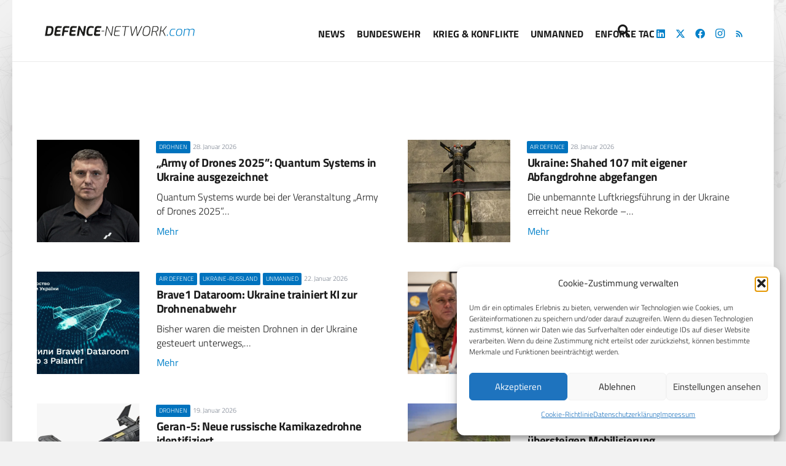

--- FILE ---
content_type: text/html; charset=UTF-8
request_url: https://defence-network.com/tag/ukraine/
body_size: 32828
content:
<!DOCTYPE HTML>
<html lang="de" prefix="og: https://ogp.me/ns#">
<head>
	<meta charset="UTF-8">
	
<!-- Suchmaschinen-Optimierung durch Rank Math PRO - https://rankmath.com/ -->
<title>Ukraine | CPM Defence Network - News: Verteidigung und Wehrtechnik</title>
<meta name="robots" content="follow, noindex"/>
<meta property="og:locale" content="de_DE" />
<meta property="og:type" content="article" />
<meta property="og:title" content="Ukraine | CPM Defence Network - News: Verteidigung und Wehrtechnik" />
<meta property="og:url" content="https://defence-network.com/tag/ukraine/" />
<meta property="og:site_name" content="CPM Defence Network - News: Verteidigung und Wehrtechnik" />
<meta name="twitter:card" content="summary_large_image" />
<meta name="twitter:title" content="Ukraine | CPM Defence Network - News: Verteidigung und Wehrtechnik" />
<meta name="twitter:label1" content="Beiträge" />
<meta name="twitter:data1" content="243" />
<script type="application/ld+json" class="rank-math-schema">{"@context":"https://schema.org","@graph":[{"@type":"Corporation","@id":"https://defence-network.com/#organization","name":"CPM Defence Network - News: Verteidigung und Wehrtechnik","url":"https://defence-network.com/","email":"digital@cpm-verlag.de","logo":{"@type":"ImageObject","@id":"https://defence-network.com/#logo","url":"https://cpm.testdomain.eu/wp-content/uploads/DefenceNetwork-NeuesLogo.png","contentUrl":"https://cpm.testdomain.eu/wp-content/uploads/DefenceNetwork-NeuesLogo.png","caption":"CPM Defence Network - News: Verteidigung und Wehrtechnik","inLanguage":"de","width":"","height":""}},{"@type":"WebSite","@id":"https://defence-network.com/#website","url":"https://defence-network.com","name":"CPM Defence Network - News: Verteidigung und Wehrtechnik","alternateName":"CPM Defence Network","publisher":{"@id":"https://defence-network.com/#organization"},"inLanguage":"de"},{"@type":"CollectionPage","@id":"https://defence-network.com/tag/ukraine/#webpage","url":"https://defence-network.com/tag/ukraine/","name":"Ukraine | CPM Defence Network - News: Verteidigung und Wehrtechnik","isPartOf":{"@id":"https://defence-network.com/#website"},"inLanguage":"de"}]}</script>
<!-- /Rank Math WordPress SEO Plugin -->

<link rel='dns-prefetch' href='//use.fontawesome.com' />
<link rel='dns-prefetch' href='//www.googletagmanager.com' />
<link rel="alternate" type="application/rss+xml" title="CPM Defence Network - News: Verteidigung und Wehrtechnik &raquo; Feed" href="https://defence-network.com/feed/" />
<link rel="alternate" type="application/rss+xml" title="CPM Defence Network - News: Verteidigung und Wehrtechnik &raquo; Kommentar-Feed" href="https://defence-network.com/comments/feed/" />
<link rel="alternate" type="application/rss+xml" title="CPM Defence Network - News: Verteidigung und Wehrtechnik &raquo; Schlagwort-Feed zu Ukraine" href="https://defence-network.com/tag/ukraine/feed/" />
<link rel="canonical" href="https://defence-network.com/tag/ukraine/" />
<meta name="viewport" content="width=device-width, initial-scale=1">
<meta name="theme-color" content="#f0f0f0">
<meta property="og:title" content="Ukraine | CPM Defence Network - News: Verteidigung und Wehrtechnik">
<meta property="og:url" content="https://defence-network.com/tag/ukraine">
<meta property="og:locale" content="de_DE">
<meta property="og:site_name" content="CPM Defence Network - News: Verteidigung und Wehrtechnik">
<meta property="og:type" content="website">
<meta property="og:image" content="https://defence-network.com/wp-content/uploads/QS_Oleksandr-Berezhny.jpg" itemprop="image">
<link rel="preload" href="https://defence-network.com/wp-content/uploads/titillium-web-300.woff" as="font" type="font/woff" crossorigin><link rel="preload" href="https://defence-network.com/wp-content/uploads/titillium-web-400.woff" as="font" type="font/woff" crossorigin><link rel="preload" href="https://defence-network.com/wp-content/uploads/titillium-web-600.woff" as="font" type="font/woff" crossorigin><link rel="preload" href="https://defence-network.com/wp-content/uploads/titillium-web-700.woff" as="font" type="font/woff" crossorigin><link rel="preload" href="https://defence-network.com/wp-content/uploads/titillium-web-900.woff" as="font" type="font/woff" crossorigin><link rel="preload" href="https://defence-network.com/wp-content/uploads/Exo-400.woff" as="font" type="font/woff" crossorigin><link rel="preload" href="https://defence-network.com/wp-content/uploads/Exo-500.woff" as="font" type="font/woff" crossorigin><link rel="preload" href="https://defence-network.com/wp-content/uploads/Exo-600.woff" as="font" type="font/woff" crossorigin><link rel="preload" href="https://defence-network.com/wp-content/uploads/titillium-web-700.woff" as="font" type="font/woff" crossorigin><link rel="preload" href="https://defence-network.com/wp-content/uploads/Exo-800.woff" as="font" type="font/woff" crossorigin><link rel="preload" href="https://defence-network.com/wp-content/uploads/Exo-900.woff" as="font" type="font/woff" crossorigin><!-- defence-network.com is managing ads with Advanced Ads 2.0.13 – https://wpadvancedads.com/ --><script id="defen-ready">
			window.advanced_ads_ready=function(e,a){a=a||"complete";var d=function(e){return"interactive"===a?"loading"!==e:"complete"===e};d(document.readyState)?e():document.addEventListener("readystatechange",(function(a){d(a.target.readyState)&&e()}),{once:"interactive"===a})},window.advanced_ads_ready_queue=window.advanced_ads_ready_queue||[];		</script>
		<style id='wp-img-auto-sizes-contain-inline-css'>
img:is([sizes=auto i],[sizes^="auto," i]){contain-intrinsic-size:3000px 1500px}
/*# sourceURL=wp-img-auto-sizes-contain-inline-css */
</style>
<link rel='stylesheet' id='cf7ic_style-css' href='https://defence-network.com/wp-content/plugins/contact-form-7-image-captcha/css/cf7ic-style.css?ver=3.3.7' media='all' />
<style id='wp-emoji-styles-inline-css'>

	img.wp-smiley, img.emoji {
		display: inline !important;
		border: none !important;
		box-shadow: none !important;
		height: 1em !important;
		width: 1em !important;
		margin: 0 0.07em !important;
		vertical-align: -0.1em !important;
		background: none !important;
		padding: 0 !important;
	}
/*# sourceURL=wp-emoji-styles-inline-css */
</style>
<link rel='stylesheet' id='contact-form-7-css' href='https://defence-network.com/wp-content/plugins/contact-form-7/includes/css/styles.css?ver=6.1.4' media='all' />
<link rel='stylesheet' id='ctf_styles-css' href='https://defence-network.com/wp-content/plugins/custom-twitter-feeds/css/ctf-styles.min.css?ver=2.3.1' media='all' />
<link rel='stylesheet' id='SFSImainCss-css' href='https://defence-network.com/wp-content/plugins/ultimate-social-media-icons/css/sfsi-style.css?ver=2.9.6' media='all' />
<link rel='stylesheet' id='cmplz-general-css' href='https://defence-network.com/wp-content/plugins/complianz-gdpr/assets/css/cookieblocker.min.css?ver=1765970630' media='all' />
<link rel='stylesheet' id='url-shortify-css' href='https://defence-network.com/wp-content/plugins/url-shortify/lite/dist/styles/url-shortify.css?ver=1.12.1' media='all' />
<link rel='stylesheet' id='tablepress-default-css' href='https://defence-network.com/wp-content/plugins/tablepress/css/build/default.css?ver=3.2.6' media='all' />
<link rel='stylesheet' id='unslider-css-css' href='https://defence-network.com/wp-content/plugins/advanced-ads-slider/public/assets/css/unslider.css?ver=2.0.1' media='all' />
<link rel='stylesheet' id='slider-css-css' href='https://defence-network.com/wp-content/plugins/advanced-ads-slider/public/assets/css/slider.css?ver=2.0.1' media='all' />
<link rel='stylesheet' id='us-theme-css' href='https://defence-network.com/wp-content/uploads/us-assets/defence-network.com.css?ver=98240502' media='all' />
<link rel='stylesheet' id='bfa-font-awesome-css' href='https://use.fontawesome.com/releases/v5.15.4/css/all.css?ver=2.0.3' media='all' />
<script src="https://defence-network.com/wp-includes/js/jquery/jquery.min.js?ver=3.7.1" id="jquery-core-js"></script>
<script id="url-shortify-js-extra">
var usParams = {"ajaxurl":"https://defence-network.com/wp-admin/admin-ajax.php"};
//# sourceURL=url-shortify-js-extra
</script>
<script src="https://defence-network.com/wp-content/plugins/url-shortify/lite/dist/scripts/url-shortify.js?ver=1.12.1" id="url-shortify-js"></script>
<script id="advanced-ads-advanced-js-js-extra">
var advads_options = {"blog_id":"1","privacy":{"enabled":false,"state":"not_needed"}};
//# sourceURL=advanced-ads-advanced-js-js-extra
</script>
<script src="https://defence-network.com/wp-content/plugins/advanced-ads/public/assets/js/advanced.min.js?ver=2.0.13" id="advanced-ads-advanced-js-js"></script>
<script></script><link rel="https://api.w.org/" href="https://defence-network.com/wp-json/" /><link rel="alternate" title="JSON" type="application/json" href="https://defence-network.com/wp-json/wp/v2/tags/222" /><link rel="EditURI" type="application/rsd+xml" title="RSD" href="https://defence-network.com/xmlrpc.php?rsd" />
<meta name="generator" content="WordPress 6.9" />
<link rel='shortlink' href='https://defence-network.com/kfbv' />
<meta name="generator" content="Site Kit by Google 1.171.0" /><!-- Global site tag (gtag.js) - Google Analytics -->
<script type="text/plain" data-service="google-analytics" data-category="statistics" async data-cmplz-src="https://www.googletagmanager.com/gtag/js?id=G-5B7Z55Z6MV"></script>
<script>
  window.dataLayer = window.dataLayer || [];
  function gtag(){dataLayer.push(arguments);}
  gtag('js', new Date());

  gtag('config', 'G-5B7Z55Z6MV', { 'anonymize_ip': true });
</script><meta name="follow.[base64]" content="aNQrwmsDSkKUck2wL73a"/>			<style>.cmplz-hidden {
					display: none !important;
				}</style>		<script id="us_add_no_touch">
			if ( ! /Android|webOS|iPhone|iPad|iPod|BlackBerry|IEMobile|Opera Mini/i.test( navigator.userAgent ) ) {
				document.documentElement.classList.add( "no-touch" );
			}
		</script>
				<script id="us_color_scheme_switch_class">
			if ( document.cookie.includes( "us_color_scheme_switch_is_on=true" ) ) {
				document.documentElement.classList.add( "us-color-scheme-on" );
			}
		</script>
				<script type="text/javascript">
			var advadsCfpQueue = [];
			var advadsCfpAd = function( adID ) {
				if ( 'undefined' === typeof advadsProCfp ) {
					advadsCfpQueue.push( adID )
				} else {
					advadsProCfp.addElement( adID )
				}
			}
		</script>
		<meta name="generator" content="Powered by WPBakery Page Builder - drag and drop page builder for WordPress."/>
<link rel="icon" href="https://defence-network.com/wp-content/uploads/CPM_DN.com_Icon_Square_500px-150x150.jpg" sizes="32x32" />
<link rel="icon" href="https://defence-network.com/wp-content/uploads/CPM_DN.com_Icon_Square_500px-300x300.jpg" sizes="192x192" />
<link rel="apple-touch-icon" href="https://defence-network.com/wp-content/uploads/CPM_DN.com_Icon_Square_500px-300x300.jpg" />
<meta name="msapplication-TileImage" content="https://defence-network.com/wp-content/uploads/CPM_DN.com_Icon_Square_500px-300x300.jpg" />
<style>.shorten_url { 
	   padding: 10px 10px 10px 10px ; 
	   border: 1px solid #AAAAAA ; 
	   background-color: #EEEEEE ;
}</style><noscript><style> .wpb_animate_when_almost_visible { opacity: 1; }</style></noscript>		<style id="us-icon-fonts">@font-face{font-display:swap;font-style:normal;font-family:"fontawesome";font-weight:900;src:url("https://defence-network.com/wp-content/themes/Impreza/fonts/fa-solid-900.woff2?ver=8.42") format("woff2")}.fas{font-family:"fontawesome";font-weight:900}@font-face{font-display:swap;font-style:normal;font-family:"fontawesome";font-weight:400;src:url("https://defence-network.com/wp-content/themes/Impreza/fonts/fa-regular-400.woff2?ver=8.42") format("woff2")}.far{font-family:"fontawesome";font-weight:400}@font-face{font-display:swap;font-style:normal;font-family:"fontawesome";font-weight:300;src:url("https://defence-network.com/wp-content/themes/Impreza/fonts/fa-light-300.woff2?ver=8.42") format("woff2")}.fal{font-family:"fontawesome";font-weight:300}@font-face{font-display:swap;font-style:normal;font-family:"Font Awesome 5 Duotone";font-weight:900;src:url("https://defence-network.com/wp-content/themes/Impreza/fonts/fa-duotone-900.woff2?ver=8.42") format("woff2")}.fad{font-family:"Font Awesome 5 Duotone";font-weight:900}.fad{position:relative}.fad:before{position:absolute}.fad:after{opacity:0.4}@font-face{font-display:swap;font-style:normal;font-family:"Font Awesome 5 Brands";font-weight:400;src:url("https://defence-network.com/wp-content/themes/Impreza/fonts/fa-brands-400.woff2?ver=8.42") format("woff2")}.fab{font-family:"Font Awesome 5 Brands";font-weight:400}@font-face{font-display:block;font-style:normal;font-family:"Material Icons";font-weight:400;src:url("https://defence-network.com/wp-content/themes/Impreza/fonts/material-icons.woff2?ver=8.42") format("woff2")}.material-icons{font-family:"Material Icons";font-weight:400}</style>
				<style id="us-current-header-css"> .l-subheader.at_top,.l-subheader.at_top .w-dropdown-list,.l-subheader.at_top .type_mobile .w-nav-list.level_1{background:var(--color-header-top-bg-grad,var(--color-header-top-bg) );color:var(--color-header-top-text)}.no-touch .l-subheader.at_top a:hover,.no-touch .l-header.bg_transparent .l-subheader.at_top .w-dropdown.opened a:hover{color:var(--color-header-top-text-hover)}.l-header.bg_transparent:not(.sticky) .l-subheader.at_top{background:var(--color-header-top-transparent-bg);color:var(--color-header-top-transparent-text)}.no-touch .l-header.bg_transparent:not(.sticky) .at_top .w-cart-link:hover,.no-touch .l-header.bg_transparent:not(.sticky) .at_top .w-text a:hover,.no-touch .l-header.bg_transparent:not(.sticky) .at_top .w-html a:hover,.no-touch .l-header.bg_transparent:not(.sticky) .at_top .w-nav>a:hover,.no-touch .l-header.bg_transparent:not(.sticky) .at_top .w-menu a:hover,.no-touch .l-header.bg_transparent:not(.sticky) .at_top .w-search>a:hover,.no-touch .l-header.bg_transparent:not(.sticky) .at_top .w-socials.shape_none.color_text a:hover,.no-touch .l-header.bg_transparent:not(.sticky) .at_top .w-socials.shape_none.color_link a:hover,.no-touch .l-header.bg_transparent:not(.sticky) .at_top .w-dropdown a:hover,.no-touch .l-header.bg_transparent:not(.sticky) .at_top .type_desktop .menu-item.level_1.opened>a,.no-touch .l-header.bg_transparent:not(.sticky) .at_top .type_desktop .menu-item.level_1:hover>a{color:var(--color-header-top-transparent-text-hover)}.l-subheader.at_middle,.l-subheader.at_middle .w-dropdown-list,.l-subheader.at_middle .type_mobile .w-nav-list.level_1{background:var(--color-header-middle-bg);color:var(--color-header-middle-text)}.no-touch .l-subheader.at_middle a:hover,.no-touch .l-header.bg_transparent .l-subheader.at_middle .w-dropdown.opened a:hover{color:var(--color-header-middle-text-hover)}.l-header.bg_transparent:not(.sticky) .l-subheader.at_middle{background:var(--color-header-transparent-bg);color:var(--color-header-transparent-text)}.no-touch .l-header.bg_transparent:not(.sticky) .at_middle .w-cart-link:hover,.no-touch .l-header.bg_transparent:not(.sticky) .at_middle .w-text a:hover,.no-touch .l-header.bg_transparent:not(.sticky) .at_middle .w-html a:hover,.no-touch .l-header.bg_transparent:not(.sticky) .at_middle .w-nav>a:hover,.no-touch .l-header.bg_transparent:not(.sticky) .at_middle .w-menu a:hover,.no-touch .l-header.bg_transparent:not(.sticky) .at_middle .w-search>a:hover,.no-touch .l-header.bg_transparent:not(.sticky) .at_middle .w-socials.shape_none.color_text a:hover,.no-touch .l-header.bg_transparent:not(.sticky) .at_middle .w-socials.shape_none.color_link a:hover,.no-touch .l-header.bg_transparent:not(.sticky) .at_middle .w-dropdown a:hover,.no-touch .l-header.bg_transparent:not(.sticky) .at_middle .type_desktop .menu-item.level_1.opened>a,.no-touch .l-header.bg_transparent:not(.sticky) .at_middle .type_desktop .menu-item.level_1:hover>a{color:var(--color-header-transparent-text-hover)}.header_ver .l-header{background:var(--color-header-middle-bg);color:var(--color-header-middle-text)}@media (min-width:1281px){.hidden_for_default{display:none!important}.l-subheader.at_top{display:none}.l-subheader.at_bottom{display:none}.l-header{position:relative;z-index:111}.l-subheader{margin:0 auto}.l-subheader.width_full{padding-left:1.5rem;padding-right:1.5rem}.l-subheader-h{display:flex;align-items:center;position:relative;margin:0 auto;max-width:var(--site-content-width,1200px);height:inherit}.w-header-show{display:none}.l-header.pos_fixed{position:fixed;left:var(--site-outline-width,0);right:var(--site-outline-width,0)}.l-header.pos_fixed:not(.notransition) .l-subheader{transition-property:transform,background,box-shadow,line-height,height,visibility;transition-duration:.3s;transition-timing-function:cubic-bezier(.78,.13,.15,.86)}.headerinpos_bottom.sticky_first_section .l-header.pos_fixed{position:fixed!important}.header_hor .l-header.sticky_auto_hide{transition:margin .3s cubic-bezier(.78,.13,.15,.86) .1s}.header_hor .l-header.sticky_auto_hide.down{margin-top:calc(-1.1 * var(--header-sticky-height,0px) )}.l-header.bg_transparent:not(.sticky) .l-subheader{box-shadow:none!important;background:none}.l-header.bg_transparent~.l-main .l-section.width_full.height_auto:first-of-type>.l-section-h{padding-top:0!important;padding-bottom:0!important}.l-header.pos_static.bg_transparent{position:absolute;left:var(--site-outline-width,0);right:var(--site-outline-width,0)}.l-subheader.width_full .l-subheader-h{max-width:none!important}.l-header.shadow_thin .l-subheader.at_middle,.l-header.shadow_thin .l-subheader.at_bottom{box-shadow:0 1px 0 rgba(0,0,0,0.08)}.l-header.shadow_wide .l-subheader.at_middle,.l-header.shadow_wide .l-subheader.at_bottom{box-shadow:0 3px 5px -1px rgba(0,0,0,0.1),0 2px 1px -1px rgba(0,0,0,0.05)}.header_hor .l-subheader-cell>.w-cart{margin-left:0;margin-right:0}:root{--header-height:110px;--header-sticky-height:90px}.l-header:before{content:'110'}.l-header.sticky:before{content:'90'}.l-subheader.at_top{line-height:40px;height:40px;overflow:visible;visibility:visible}.l-header.sticky .l-subheader.at_top{line-height:40px;height:40px;overflow:visible;visibility:visible}.l-subheader.at_middle{line-height:110px;height:110px;overflow:visible;visibility:visible}.l-header.sticky .l-subheader.at_middle{line-height:90px;height:90px;overflow:visible;visibility:visible}.l-subheader.at_bottom{line-height:50px;height:50px;overflow:visible;visibility:visible}.l-header.sticky .l-subheader.at_bottom{line-height:50px;height:50px;overflow:visible;visibility:visible}.headerinpos_above .l-header.pos_fixed{overflow:hidden;transition:transform 0.3s;transform:translate3d(0,-100%,0)}.headerinpos_above .l-header.pos_fixed.sticky{overflow:visible;transform:none}.headerinpos_above .l-header.pos_fixed~.l-section>.l-section-h,.headerinpos_above .l-header.pos_fixed~.l-main .l-section:first-of-type>.l-section-h{padding-top:0!important}.headerinpos_below .l-header.pos_fixed:not(.sticky){position:absolute;top:100%}.headerinpos_below .l-header.pos_fixed~.l-main>.l-section:first-of-type>.l-section-h{padding-top:0!important}.headerinpos_below .l-header.pos_fixed~.l-main .l-section.full_height:nth-of-type(2){min-height:100vh}.headerinpos_below .l-header.pos_fixed~.l-main>.l-section:nth-of-type(2)>.l-section-h{padding-top:var(--header-height)}.headerinpos_bottom .l-header.pos_fixed:not(.sticky){position:absolute;top:100vh}.headerinpos_bottom .l-header.pos_fixed~.l-main>.l-section:first-of-type>.l-section-h{padding-top:0!important}.headerinpos_bottom .l-header.pos_fixed~.l-main>.l-section:first-of-type>.l-section-h{padding-bottom:var(--header-height)}.headerinpos_bottom .l-header.pos_fixed.bg_transparent~.l-main .l-section.valign_center:not(.height_auto):first-of-type>.l-section-h{top:calc( var(--header-height) / 2 )}.headerinpos_bottom .l-header.pos_fixed:not(.sticky) .w-cart.layout_dropdown .w-cart-content,.headerinpos_bottom .l-header.pos_fixed:not(.sticky) .w-nav.type_desktop .w-nav-list.level_2{bottom:100%;transform-origin:0 100%}.headerinpos_bottom .l-header.pos_fixed:not(.sticky) .w-nav.type_mobile.m_layout_dropdown .w-nav-list.level_1{top:auto;bottom:100%;box-shadow:var(--box-shadow-up)}.headerinpos_bottom .l-header.pos_fixed:not(.sticky) .w-nav.type_desktop .w-nav-list.level_3,.headerinpos_bottom .l-header.pos_fixed:not(.sticky) .w-nav.type_desktop .w-nav-list.level_4{top:auto;bottom:0;transform-origin:0 100%}.headerinpos_bottom .l-header.pos_fixed:not(.sticky) .w-dropdown-list{top:auto;bottom:-0.4em;padding-top:0.4em;padding-bottom:2.4em}.admin-bar .l-header.pos_static.bg_solid~.l-main .l-section.full_height:first-of-type{min-height:calc( 100vh - var(--header-height) - 32px )}.admin-bar .l-header.pos_fixed:not(.sticky_auto_hide)~.l-main .l-section.full_height:not(:first-of-type){min-height:calc( 100vh - var(--header-sticky-height) - 32px )}.admin-bar.headerinpos_below .l-header.pos_fixed~.l-main .l-section.full_height:nth-of-type(2){min-height:calc(100vh - 32px)}}@media (min-width:1025px) and (max-width:1280px){.hidden_for_laptops{display:none!important}.l-subheader.at_top{display:none}.l-subheader.at_bottom{display:none}.l-header{position:relative;z-index:111}.l-subheader{margin:0 auto}.l-subheader.width_full{padding-left:1.5rem;padding-right:1.5rem}.l-subheader-h{display:flex;align-items:center;position:relative;margin:0 auto;max-width:var(--site-content-width,1200px);height:inherit}.w-header-show{display:none}.l-header.pos_fixed{position:fixed;left:var(--site-outline-width,0);right:var(--site-outline-width,0)}.l-header.pos_fixed:not(.notransition) .l-subheader{transition-property:transform,background,box-shadow,line-height,height,visibility;transition-duration:.3s;transition-timing-function:cubic-bezier(.78,.13,.15,.86)}.headerinpos_bottom.sticky_first_section .l-header.pos_fixed{position:fixed!important}.header_hor .l-header.sticky_auto_hide{transition:margin .3s cubic-bezier(.78,.13,.15,.86) .1s}.header_hor .l-header.sticky_auto_hide.down{margin-top:calc(-1.1 * var(--header-sticky-height,0px) )}.l-header.bg_transparent:not(.sticky) .l-subheader{box-shadow:none!important;background:none}.l-header.bg_transparent~.l-main .l-section.width_full.height_auto:first-of-type>.l-section-h{padding-top:0!important;padding-bottom:0!important}.l-header.pos_static.bg_transparent{position:absolute;left:var(--site-outline-width,0);right:var(--site-outline-width,0)}.l-subheader.width_full .l-subheader-h{max-width:none!important}.l-header.shadow_thin .l-subheader.at_middle,.l-header.shadow_thin .l-subheader.at_bottom{box-shadow:0 1px 0 rgba(0,0,0,0.08)}.l-header.shadow_wide .l-subheader.at_middle,.l-header.shadow_wide .l-subheader.at_bottom{box-shadow:0 3px 5px -1px rgba(0,0,0,0.1),0 2px 1px -1px rgba(0,0,0,0.05)}.header_hor .l-subheader-cell>.w-cart{margin-left:0;margin-right:0}:root{--header-height:100px;--header-sticky-height:60px}.l-header:before{content:'100'}.l-header.sticky:before{content:'60'}.l-subheader.at_top{line-height:40px;height:40px;overflow:visible;visibility:visible}.l-header.sticky .l-subheader.at_top{line-height:40px;height:40px;overflow:visible;visibility:visible}.l-subheader.at_middle{line-height:100px;height:100px;overflow:visible;visibility:visible}.l-header.sticky .l-subheader.at_middle{line-height:60px;height:60px;overflow:visible;visibility:visible}.l-subheader.at_middle .l-subheader-cell.at_left,.l-subheader.at_middle .l-subheader-cell.at_right{display:flex;flex-basis:100px}.l-subheader.at_bottom{line-height:50px;height:50px;overflow:visible;visibility:visible}.l-header.sticky .l-subheader.at_bottom{line-height:50px;height:50px;overflow:visible;visibility:visible}.headerinpos_above .l-header.pos_fixed{overflow:hidden;transition:transform 0.3s;transform:translate3d(0,-100%,0)}.headerinpos_above .l-header.pos_fixed.sticky{overflow:visible;transform:none}.headerinpos_above .l-header.pos_fixed~.l-section>.l-section-h,.headerinpos_above .l-header.pos_fixed~.l-main .l-section:first-of-type>.l-section-h{padding-top:0!important}.headerinpos_below .l-header.pos_fixed:not(.sticky){position:absolute;top:100%}.headerinpos_below .l-header.pos_fixed~.l-main>.l-section:first-of-type>.l-section-h{padding-top:0!important}.headerinpos_below .l-header.pos_fixed~.l-main .l-section.full_height:nth-of-type(2){min-height:100vh}.headerinpos_below .l-header.pos_fixed~.l-main>.l-section:nth-of-type(2)>.l-section-h{padding-top:var(--header-height)}.headerinpos_bottom .l-header.pos_fixed:not(.sticky){position:absolute;top:100vh}.headerinpos_bottom .l-header.pos_fixed~.l-main>.l-section:first-of-type>.l-section-h{padding-top:0!important}.headerinpos_bottom .l-header.pos_fixed~.l-main>.l-section:first-of-type>.l-section-h{padding-bottom:var(--header-height)}.headerinpos_bottom .l-header.pos_fixed.bg_transparent~.l-main .l-section.valign_center:not(.height_auto):first-of-type>.l-section-h{top:calc( var(--header-height) / 2 )}.headerinpos_bottom .l-header.pos_fixed:not(.sticky) .w-cart.layout_dropdown .w-cart-content,.headerinpos_bottom .l-header.pos_fixed:not(.sticky) .w-nav.type_desktop .w-nav-list.level_2{bottom:100%;transform-origin:0 100%}.headerinpos_bottom .l-header.pos_fixed:not(.sticky) .w-nav.type_mobile.m_layout_dropdown .w-nav-list.level_1{top:auto;bottom:100%;box-shadow:var(--box-shadow-up)}.headerinpos_bottom .l-header.pos_fixed:not(.sticky) .w-nav.type_desktop .w-nav-list.level_3,.headerinpos_bottom .l-header.pos_fixed:not(.sticky) .w-nav.type_desktop .w-nav-list.level_4{top:auto;bottom:0;transform-origin:0 100%}.headerinpos_bottom .l-header.pos_fixed:not(.sticky) .w-dropdown-list{top:auto;bottom:-0.4em;padding-top:0.4em;padding-bottom:2.4em}.admin-bar .l-header.pos_static.bg_solid~.l-main .l-section.full_height:first-of-type{min-height:calc( 100vh - var(--header-height) - 32px )}.admin-bar .l-header.pos_fixed:not(.sticky_auto_hide)~.l-main .l-section.full_height:not(:first-of-type){min-height:calc( 100vh - var(--header-sticky-height) - 32px )}.admin-bar.headerinpos_below .l-header.pos_fixed~.l-main .l-section.full_height:nth-of-type(2){min-height:calc(100vh - 32px)}}@media (min-width:601px) and (max-width:1024px){.hidden_for_tablets{display:none!important}.l-subheader.at_top{display:none}.l-subheader.at_bottom{display:none}.l-header{position:relative;z-index:111}.l-subheader{margin:0 auto}.l-subheader.width_full{padding-left:1.5rem;padding-right:1.5rem}.l-subheader-h{display:flex;align-items:center;position:relative;margin:0 auto;max-width:var(--site-content-width,1200px);height:inherit}.w-header-show{display:none}.l-header.pos_fixed{position:fixed;left:var(--site-outline-width,0);right:var(--site-outline-width,0)}.l-header.pos_fixed:not(.notransition) .l-subheader{transition-property:transform,background,box-shadow,line-height,height,visibility;transition-duration:.3s;transition-timing-function:cubic-bezier(.78,.13,.15,.86)}.headerinpos_bottom.sticky_first_section .l-header.pos_fixed{position:fixed!important}.header_hor .l-header.sticky_auto_hide{transition:margin .3s cubic-bezier(.78,.13,.15,.86) .1s}.header_hor .l-header.sticky_auto_hide.down{margin-top:calc(-1.1 * var(--header-sticky-height,0px) )}.l-header.bg_transparent:not(.sticky) .l-subheader{box-shadow:none!important;background:none}.l-header.bg_transparent~.l-main .l-section.width_full.height_auto:first-of-type>.l-section-h{padding-top:0!important;padding-bottom:0!important}.l-header.pos_static.bg_transparent{position:absolute;left:var(--site-outline-width,0);right:var(--site-outline-width,0)}.l-subheader.width_full .l-subheader-h{max-width:none!important}.l-header.shadow_thin .l-subheader.at_middle,.l-header.shadow_thin .l-subheader.at_bottom{box-shadow:0 1px 0 rgba(0,0,0,0.08)}.l-header.shadow_wide .l-subheader.at_middle,.l-header.shadow_wide .l-subheader.at_bottom{box-shadow:0 3px 5px -1px rgba(0,0,0,0.1),0 2px 1px -1px rgba(0,0,0,0.05)}.header_hor .l-subheader-cell>.w-cart{margin-left:0;margin-right:0}:root{--header-height:80px;--header-sticky-height:60px}.l-header:before{content:'80'}.l-header.sticky:before{content:'60'}.l-subheader.at_top{line-height:40px;height:40px;overflow:visible;visibility:visible}.l-header.sticky .l-subheader.at_top{line-height:40px;height:40px;overflow:visible;visibility:visible}.l-subheader.at_middle{line-height:80px;height:80px;overflow:visible;visibility:visible}.l-header.sticky .l-subheader.at_middle{line-height:60px;height:60px;overflow:visible;visibility:visible}.l-subheader.at_middle .l-subheader-cell.at_left,.l-subheader.at_middle .l-subheader-cell.at_right{display:flex;flex-basis:100px}.l-subheader.at_bottom{line-height:50px;height:50px;overflow:visible;visibility:visible}.l-header.sticky .l-subheader.at_bottom{line-height:50px;height:50px;overflow:visible;visibility:visible}}@media (max-width:600px){.hidden_for_mobiles{display:none!important}.l-subheader.at_bottom{display:none}.l-header{position:relative;z-index:111}.l-subheader{margin:0 auto}.l-subheader.width_full{padding-left:1.5rem;padding-right:1.5rem}.l-subheader-h{display:flex;align-items:center;position:relative;margin:0 auto;max-width:var(--site-content-width,1200px);height:inherit}.w-header-show{display:none}.l-header.pos_fixed{position:fixed;left:var(--site-outline-width,0);right:var(--site-outline-width,0)}.l-header.pos_fixed:not(.notransition) .l-subheader{transition-property:transform,background,box-shadow,line-height,height,visibility;transition-duration:.3s;transition-timing-function:cubic-bezier(.78,.13,.15,.86)}.headerinpos_bottom.sticky_first_section .l-header.pos_fixed{position:fixed!important}.header_hor .l-header.sticky_auto_hide{transition:margin .3s cubic-bezier(.78,.13,.15,.86) .1s}.header_hor .l-header.sticky_auto_hide.down{margin-top:calc(-1.1 * var(--header-sticky-height,0px) )}.l-header.bg_transparent:not(.sticky) .l-subheader{box-shadow:none!important;background:none}.l-header.bg_transparent~.l-main .l-section.width_full.height_auto:first-of-type>.l-section-h{padding-top:0!important;padding-bottom:0!important}.l-header.pos_static.bg_transparent{position:absolute;left:var(--site-outline-width,0);right:var(--site-outline-width,0)}.l-subheader.width_full .l-subheader-h{max-width:none!important}.l-header.shadow_thin .l-subheader.at_middle,.l-header.shadow_thin .l-subheader.at_bottom{box-shadow:0 1px 0 rgba(0,0,0,0.08)}.l-header.shadow_wide .l-subheader.at_middle,.l-header.shadow_wide .l-subheader.at_bottom{box-shadow:0 3px 5px -1px rgba(0,0,0,0.1),0 2px 1px -1px rgba(0,0,0,0.05)}.header_hor .l-subheader-cell>.w-cart{margin-left:0;margin-right:0}:root{--header-height:90px;--header-sticky-height:60px}.l-header:before{content:'90'}.l-header.sticky:before{content:'60'}.l-subheader.at_top{line-height:30px;height:30px;overflow:visible;visibility:visible}.l-header.sticky .l-subheader.at_top{line-height:0px;height:0px;overflow:hidden;visibility:hidden}.l-subheader.at_middle{line-height:60px;height:60px;overflow:visible;visibility:visible}.l-header.sticky .l-subheader.at_middle{line-height:60px;height:60px;overflow:visible;visibility:visible}.l-subheader.at_middle .l-subheader-cell.at_left,.l-subheader.at_middle .l-subheader-cell.at_right{display:flex;flex-basis:100px}.l-subheader.at_bottom{line-height:50px;height:50px;overflow:visible;visibility:visible}.l-header.sticky .l-subheader.at_bottom{line-height:50px;height:50px;overflow:visible;visibility:visible}}@media (min-width:1281px){.ush_image_1{height:50px!important}.l-header.sticky .ush_image_1{height:45px!important}}@media (min-width:1025px) and (max-width:1280px){.ush_image_1{height:45px!important}.l-header.sticky .ush_image_1{height:40px!important}}@media (min-width:601px) and (max-width:1024px){.ush_image_1{height:45px!important}.l-header.sticky .ush_image_1{height:40px!important}}@media (max-width:600px){.ush_image_1{height:45px!important}.l-header.sticky .ush_image_1{height:40px!important}}.header_hor .ush_menu_1.type_desktop .menu-item.level_1>a:not(.w-btn){padding-left:0.6rem;padding-right:0.6rem}.header_hor .ush_menu_1.type_desktop .menu-item.level_1>a.w-btn{margin-left:0.6rem;margin-right:0.6rem}.header_hor .ush_menu_1.type_desktop.align-edges>.w-nav-list.level_1{margin-left:-0.6rem;margin-right:-0.6rem}.header_ver .ush_menu_1.type_desktop .menu-item.level_1>a:not(.w-btn){padding-top:0.6rem;padding-bottom:0.6rem}.header_ver .ush_menu_1.type_desktop .menu-item.level_1>a.w-btn{margin-top:0.6rem;margin-bottom:0.6rem}.ush_menu_1.type_desktop .menu-item:not(.level_1){font-size:1rem}.ush_menu_1.type_mobile .w-nav-anchor.level_1,.ush_menu_1.type_mobile .w-nav-anchor.level_1 + .w-nav-arrow{font-size:1.1rem}.ush_menu_1.type_mobile .w-nav-anchor:not(.level_1),.ush_menu_1.type_mobile .w-nav-anchor:not(.level_1) + .w-nav-arrow{font-size:0.85rem}@media (min-width:1281px){.ush_menu_1 .w-nav-icon{--icon-size:36px;--icon-size-int:36}}@media (min-width:1025px) and (max-width:1280px){.ush_menu_1 .w-nav-icon{--icon-size:32px;--icon-size-int:32}}@media (min-width:601px) and (max-width:1024px){.ush_menu_1 .w-nav-icon{--icon-size:28px;--icon-size-int:28}}@media (max-width:600px){.ush_menu_1 .w-nav-icon{--icon-size:24px;--icon-size-int:24}}@media screen and (max-width:1249px){.w-nav.ush_menu_1>.w-nav-list.level_1{display:none}.ush_menu_1 .w-nav-control{display:flex}}.no-touch .ush_menu_1 .w-nav-item.level_1.opened>a:not(.w-btn),.no-touch .ush_menu_1 .w-nav-item.level_1:hover>a:not(.w-btn){background:transparent;color:var(--color-header-middle-text-hover)}.ush_menu_1 .w-nav-item.level_1.current-menu-item>a:not(.w-btn),.ush_menu_1 .w-nav-item.level_1.current-menu-ancestor>a:not(.w-btn),.ush_menu_1 .w-nav-item.level_1.current-page-ancestor>a:not(.w-btn){background:transparent;color:var(--color-header-middle-text-hover)}.l-header.bg_transparent:not(.sticky) .ush_menu_1.type_desktop .w-nav-item.level_1.current-menu-item>a:not(.w-btn),.l-header.bg_transparent:not(.sticky) .ush_menu_1.type_desktop .w-nav-item.level_1.current-menu-ancestor>a:not(.w-btn),.l-header.bg_transparent:not(.sticky) .ush_menu_1.type_desktop .w-nav-item.level_1.current-page-ancestor>a:not(.w-btn){background:transparent;color:var(--color-header-transparent-text-hover)}.ush_menu_1 .w-nav-list:not(.level_1){background:var(--color-header-middle-bg);color:var(--color-header-middle-text)}.no-touch .ush_menu_1 .w-nav-item:not(.level_1)>a:focus,.no-touch .ush_menu_1 .w-nav-item:not(.level_1):hover>a{background:transparent;color:var(--color-header-middle-text-hover)}.ush_menu_1 .w-nav-item:not(.level_1).current-menu-item>a,.ush_menu_1 .w-nav-item:not(.level_1).current-menu-ancestor>a,.ush_menu_1 .w-nav-item:not(.level_1).current-page-ancestor>a{background:transparent;color:var(--color-header-middle-text-hover)}@media (min-width:1281px){.ush_search_1.layout_simple{max-width:120px}.ush_search_1.layout_modern.active{width:120px}.ush_search_1{font-size:20px}}@media (min-width:1025px) and (max-width:1280px){.ush_search_1.layout_simple{max-width:100px}.ush_search_1.layout_modern.active{width:100px}.ush_search_1{font-size:20px}}@media (min-width:601px) and (max-width:1024px){.ush_search_1.layout_simple{max-width:75px}.ush_search_1.layout_modern.active{width:75px}.ush_search_1{font-size:20px}}@media (max-width:600px){.ush_search_1{font-size:20px}}.ush_socials_1 .w-socials-list{margin:-0em}.ush_socials_1 .w-socials-item{padding:0em}.ush_socials_2 .w-socials-list{margin:-0em}.ush_socials_2 .w-socials-item{padding:0em}.ush_menu_1{font-weight:700!important;margin-top:10px!important}.ush_socials_1{color:var(--color-header-middle-text-hover)!important;margin-top:10px!important}.ush_search_1{margin-top:10px!important}.ush_socials_2{color:var(--color-header-middle-bg)!important}@media (min-width:1025px) and (max-width:1280px){.ush_menu_1{margin-left:10px!important;margin-top:10px!important;margin-right:10px!important}.ush_search_1{position:relative!important;bottom:0.3rem!important}}@media (min-width:601px) and (max-width:1024px){.ush_menu_1{margin-left:10px!important;margin-top:-1px!important;margin-right:10px!important}.ush_search_1{position:relative!important;bottom:0.3rem!important}}@media (max-width:600px){.ush_menu_1{margin-top:-1px!important}.ush_search_1{position:relative!important;bottom:0.3rem!important}}</style>
		<!-- Google tag (gtag.js) -->
<script type="text/plain" data-service="google-analytics" data-category="statistics" async data-cmplz-src="https://www.googletagmanager.com/gtag/js?id=G-5B7Z55Z6MV"></script>
<script>
  window.dataLayer = window.dataLayer || [];
  function gtag(){dataLayer.push(arguments);}
  gtag('js', new Date());

  gtag('config', 'G-5B7Z55Z6MV');
</script><style id="us-design-options-css">.us_custom_e168383a{margin-left:-10px!important}.us_custom_ff9fd128{margin-right:-10px!important;position:relative!important;bottom:1.5rem!important}.us_custom_6baf02ad{font-size:calc( 14px + 2vmax )!important;font-weight:700!important;text-transform:uppercase!important;margin-top:-10px!important;margin-bottom:0!important}.us_custom_7487af28{background:#f8f8f8!important}.us_custom_df5f4c97{color:var(--color-header-middle-text)!important}.us_custom_357407b8{color:#0073be!important}.us_custom_20d0c935{color:#1a1a1a!important;font-size:18px!important;font-family:Exo!important;font-weight:700!important}.us_custom_8b3d6790{color:var(--color-header-middle-bg)!important}.us_custom_a762ea16{color:var(--color-header-middle-text)!important;font-size:0.9em!important}@media (min-width:1025px) and (max-width:1280px){.us_custom_e168383a{margin-left:-10px!important}.us_custom_6baf02ad{font-size:calc( 14px + 2vmax )!important;font-weight:700!important;text-transform:uppercase!important;margin-top:-10px!important;margin-bottom:0!important}}@media (min-width:601px) and (max-width:1024px){.us_custom_e168383a{margin-left:-10px!important}.us_custom_6baf02ad{font-size:max( 2.5rem,2vw )!important;font-weight:700!important;text-transform:uppercase!important;margin-top:-10px!important;margin-bottom:0!important}}@media (max-width:600px){.us_custom_6baf02ad{font-size:max( 1.7rem,2vw )!important;font-weight:700!important;text-transform:uppercase!important;margin-bottom:0!important}.us_custom_7487af28{margin-left:-35px!important}.us_custom_0d6a10de{margin-left:0px!important}}</style><style id='global-styles-inline-css'>
:root{--wp--preset--aspect-ratio--square: 1;--wp--preset--aspect-ratio--4-3: 4/3;--wp--preset--aspect-ratio--3-4: 3/4;--wp--preset--aspect-ratio--3-2: 3/2;--wp--preset--aspect-ratio--2-3: 2/3;--wp--preset--aspect-ratio--16-9: 16/9;--wp--preset--aspect-ratio--9-16: 9/16;--wp--preset--color--black: #000000;--wp--preset--color--cyan-bluish-gray: #abb8c3;--wp--preset--color--white: #ffffff;--wp--preset--color--pale-pink: #f78da7;--wp--preset--color--vivid-red: #cf2e2e;--wp--preset--color--luminous-vivid-orange: #ff6900;--wp--preset--color--luminous-vivid-amber: #fcb900;--wp--preset--color--light-green-cyan: #7bdcb5;--wp--preset--color--vivid-green-cyan: #00d084;--wp--preset--color--pale-cyan-blue: #8ed1fc;--wp--preset--color--vivid-cyan-blue: #0693e3;--wp--preset--color--vivid-purple: #9b51e0;--wp--preset--gradient--vivid-cyan-blue-to-vivid-purple: linear-gradient(135deg,rgb(6,147,227) 0%,rgb(155,81,224) 100%);--wp--preset--gradient--light-green-cyan-to-vivid-green-cyan: linear-gradient(135deg,rgb(122,220,180) 0%,rgb(0,208,130) 100%);--wp--preset--gradient--luminous-vivid-amber-to-luminous-vivid-orange: linear-gradient(135deg,rgb(252,185,0) 0%,rgb(255,105,0) 100%);--wp--preset--gradient--luminous-vivid-orange-to-vivid-red: linear-gradient(135deg,rgb(255,105,0) 0%,rgb(207,46,46) 100%);--wp--preset--gradient--very-light-gray-to-cyan-bluish-gray: linear-gradient(135deg,rgb(238,238,238) 0%,rgb(169,184,195) 100%);--wp--preset--gradient--cool-to-warm-spectrum: linear-gradient(135deg,rgb(74,234,220) 0%,rgb(151,120,209) 20%,rgb(207,42,186) 40%,rgb(238,44,130) 60%,rgb(251,105,98) 80%,rgb(254,248,76) 100%);--wp--preset--gradient--blush-light-purple: linear-gradient(135deg,rgb(255,206,236) 0%,rgb(152,150,240) 100%);--wp--preset--gradient--blush-bordeaux: linear-gradient(135deg,rgb(254,205,165) 0%,rgb(254,45,45) 50%,rgb(107,0,62) 100%);--wp--preset--gradient--luminous-dusk: linear-gradient(135deg,rgb(255,203,112) 0%,rgb(199,81,192) 50%,rgb(65,88,208) 100%);--wp--preset--gradient--pale-ocean: linear-gradient(135deg,rgb(255,245,203) 0%,rgb(182,227,212) 50%,rgb(51,167,181) 100%);--wp--preset--gradient--electric-grass: linear-gradient(135deg,rgb(202,248,128) 0%,rgb(113,206,126) 100%);--wp--preset--gradient--midnight: linear-gradient(135deg,rgb(2,3,129) 0%,rgb(40,116,252) 100%);--wp--preset--font-size--small: 13px;--wp--preset--font-size--medium: 20px;--wp--preset--font-size--large: 36px;--wp--preset--font-size--x-large: 42px;--wp--preset--spacing--20: 0.44rem;--wp--preset--spacing--30: 0.67rem;--wp--preset--spacing--40: 1rem;--wp--preset--spacing--50: 1.5rem;--wp--preset--spacing--60: 2.25rem;--wp--preset--spacing--70: 3.38rem;--wp--preset--spacing--80: 5.06rem;--wp--preset--shadow--natural: 6px 6px 9px rgba(0, 0, 0, 0.2);--wp--preset--shadow--deep: 12px 12px 50px rgba(0, 0, 0, 0.4);--wp--preset--shadow--sharp: 6px 6px 0px rgba(0, 0, 0, 0.2);--wp--preset--shadow--outlined: 6px 6px 0px -3px rgb(255, 255, 255), 6px 6px rgb(0, 0, 0);--wp--preset--shadow--crisp: 6px 6px 0px rgb(0, 0, 0);}:where(.is-layout-flex){gap: 0.5em;}:where(.is-layout-grid){gap: 0.5em;}body .is-layout-flex{display: flex;}.is-layout-flex{flex-wrap: wrap;align-items: center;}.is-layout-flex > :is(*, div){margin: 0;}body .is-layout-grid{display: grid;}.is-layout-grid > :is(*, div){margin: 0;}:where(.wp-block-columns.is-layout-flex){gap: 2em;}:where(.wp-block-columns.is-layout-grid){gap: 2em;}:where(.wp-block-post-template.is-layout-flex){gap: 1.25em;}:where(.wp-block-post-template.is-layout-grid){gap: 1.25em;}.has-black-color{color: var(--wp--preset--color--black) !important;}.has-cyan-bluish-gray-color{color: var(--wp--preset--color--cyan-bluish-gray) !important;}.has-white-color{color: var(--wp--preset--color--white) !important;}.has-pale-pink-color{color: var(--wp--preset--color--pale-pink) !important;}.has-vivid-red-color{color: var(--wp--preset--color--vivid-red) !important;}.has-luminous-vivid-orange-color{color: var(--wp--preset--color--luminous-vivid-orange) !important;}.has-luminous-vivid-amber-color{color: var(--wp--preset--color--luminous-vivid-amber) !important;}.has-light-green-cyan-color{color: var(--wp--preset--color--light-green-cyan) !important;}.has-vivid-green-cyan-color{color: var(--wp--preset--color--vivid-green-cyan) !important;}.has-pale-cyan-blue-color{color: var(--wp--preset--color--pale-cyan-blue) !important;}.has-vivid-cyan-blue-color{color: var(--wp--preset--color--vivid-cyan-blue) !important;}.has-vivid-purple-color{color: var(--wp--preset--color--vivid-purple) !important;}.has-black-background-color{background-color: var(--wp--preset--color--black) !important;}.has-cyan-bluish-gray-background-color{background-color: var(--wp--preset--color--cyan-bluish-gray) !important;}.has-white-background-color{background-color: var(--wp--preset--color--white) !important;}.has-pale-pink-background-color{background-color: var(--wp--preset--color--pale-pink) !important;}.has-vivid-red-background-color{background-color: var(--wp--preset--color--vivid-red) !important;}.has-luminous-vivid-orange-background-color{background-color: var(--wp--preset--color--luminous-vivid-orange) !important;}.has-luminous-vivid-amber-background-color{background-color: var(--wp--preset--color--luminous-vivid-amber) !important;}.has-light-green-cyan-background-color{background-color: var(--wp--preset--color--light-green-cyan) !important;}.has-vivid-green-cyan-background-color{background-color: var(--wp--preset--color--vivid-green-cyan) !important;}.has-pale-cyan-blue-background-color{background-color: var(--wp--preset--color--pale-cyan-blue) !important;}.has-vivid-cyan-blue-background-color{background-color: var(--wp--preset--color--vivid-cyan-blue) !important;}.has-vivid-purple-background-color{background-color: var(--wp--preset--color--vivid-purple) !important;}.has-black-border-color{border-color: var(--wp--preset--color--black) !important;}.has-cyan-bluish-gray-border-color{border-color: var(--wp--preset--color--cyan-bluish-gray) !important;}.has-white-border-color{border-color: var(--wp--preset--color--white) !important;}.has-pale-pink-border-color{border-color: var(--wp--preset--color--pale-pink) !important;}.has-vivid-red-border-color{border-color: var(--wp--preset--color--vivid-red) !important;}.has-luminous-vivid-orange-border-color{border-color: var(--wp--preset--color--luminous-vivid-orange) !important;}.has-luminous-vivid-amber-border-color{border-color: var(--wp--preset--color--luminous-vivid-amber) !important;}.has-light-green-cyan-border-color{border-color: var(--wp--preset--color--light-green-cyan) !important;}.has-vivid-green-cyan-border-color{border-color: var(--wp--preset--color--vivid-green-cyan) !important;}.has-pale-cyan-blue-border-color{border-color: var(--wp--preset--color--pale-cyan-blue) !important;}.has-vivid-cyan-blue-border-color{border-color: var(--wp--preset--color--vivid-cyan-blue) !important;}.has-vivid-purple-border-color{border-color: var(--wp--preset--color--vivid-purple) !important;}.has-vivid-cyan-blue-to-vivid-purple-gradient-background{background: var(--wp--preset--gradient--vivid-cyan-blue-to-vivid-purple) !important;}.has-light-green-cyan-to-vivid-green-cyan-gradient-background{background: var(--wp--preset--gradient--light-green-cyan-to-vivid-green-cyan) !important;}.has-luminous-vivid-amber-to-luminous-vivid-orange-gradient-background{background: var(--wp--preset--gradient--luminous-vivid-amber-to-luminous-vivid-orange) !important;}.has-luminous-vivid-orange-to-vivid-red-gradient-background{background: var(--wp--preset--gradient--luminous-vivid-orange-to-vivid-red) !important;}.has-very-light-gray-to-cyan-bluish-gray-gradient-background{background: var(--wp--preset--gradient--very-light-gray-to-cyan-bluish-gray) !important;}.has-cool-to-warm-spectrum-gradient-background{background: var(--wp--preset--gradient--cool-to-warm-spectrum) !important;}.has-blush-light-purple-gradient-background{background: var(--wp--preset--gradient--blush-light-purple) !important;}.has-blush-bordeaux-gradient-background{background: var(--wp--preset--gradient--blush-bordeaux) !important;}.has-luminous-dusk-gradient-background{background: var(--wp--preset--gradient--luminous-dusk) !important;}.has-pale-ocean-gradient-background{background: var(--wp--preset--gradient--pale-ocean) !important;}.has-electric-grass-gradient-background{background: var(--wp--preset--gradient--electric-grass) !important;}.has-midnight-gradient-background{background: var(--wp--preset--gradient--midnight) !important;}.has-small-font-size{font-size: var(--wp--preset--font-size--small) !important;}.has-medium-font-size{font-size: var(--wp--preset--font-size--medium) !important;}.has-large-font-size{font-size: var(--wp--preset--font-size--large) !important;}.has-x-large-font-size{font-size: var(--wp--preset--font-size--x-large) !important;}
/*# sourceURL=global-styles-inline-css */
</style>
</head>
<body data-rsssl=1 data-cmplz=1 class="archive tag tag-ukraine tag-222 wp-theme-Impreza l-body Impreza_8.42 us-core_8.42 header_hor headerinpos_top state_default sfsi_actvite_theme_flat_square wpb-js-composer js-comp-ver-8.7.2 vc_responsive aa-prefix-defen-" itemscope itemtype="https://schema.org/WebPage">

<div class="l-canvas type_boxed">
	<header id="page-header" class="l-header pos_fixed shadow_wide bg_solid id_9076" itemscope itemtype="https://schema.org/WPHeader"><div class="l-subheader at_top"><div class="l-subheader-h"><div class="l-subheader-cell at_left"></div><div class="l-subheader-cell at_center"></div><div class="l-subheader-cell at_right"></div></div></div><div class="l-subheader at_middle"><div class="l-subheader-h"><div class="l-subheader-cell at_left"><div class="w-image ush_image_1"><a href="https://defence-network.com" aria-label="DEFENCE-NETWORK.com_Logo_2025" class="w-image-h"><img src="https://defence-network.com/wp-content/uploads/DEFENCE-NETWORK.com_Logo_2025.svg" class="attachment-full size-full" alt="" loading="lazy" decoding="async" /></a></div></div><div class="l-subheader-cell at_center"><nav class="w-nav type_desktop ush_menu_1 height_full open_on_hover dropdown_height m_align_none m_layout_dropdown dropdown_shadow_wide" itemscope itemtype="https://schema.org/SiteNavigationElement"><a class="w-nav-control" aria-label="Menü" aria-expanded="false" role="button" href="#"><div class="w-nav-icon style_hamburger_1" style="--icon-thickness:1.5px"><div></div></div></a><ul class="w-nav-list level_1 hide_for_mobiles hover_simple"><li id="menu-item-8864" class="menu-item menu-item-type-taxonomy menu-item-object-category w-nav-item level_1 menu-item-8864"><a class="w-nav-anchor level_1" href="https://defence-network.com/category/news/"><span class="w-nav-title">NEWS</span></a></li><li id="menu-item-16643" class="menu-item menu-item-type-taxonomy menu-item-object-category w-nav-item level_1 menu-item-16643"><a class="w-nav-anchor level_1" href="https://defence-network.com/category/bundeswehr/"><span class="w-nav-title">BUNDESWEHR</span></a></li><li id="menu-item-33692" class="menu-item menu-item-type-taxonomy menu-item-object-category w-nav-item level_1 menu-item-33692"><a class="w-nav-anchor level_1" href="https://defence-network.com/category/krieg-konflikte/"><span class="w-nav-title">KRIEG &#038; KONFLIKTE</span></a></li><li id="menu-item-36329" class="menu-item menu-item-type-taxonomy menu-item-object-category w-nav-item level_1 menu-item-36329"><a class="w-nav-anchor level_1" href="https://defence-network.com/category/unmanned/"><span class="w-nav-title">UNMANNED</span></a></li><li id="menu-item-36323" class="menu-item menu-item-type-taxonomy menu-item-object-category w-nav-item level_1 menu-item-36323"><a class="w-nav-anchor level_1" href="https://defence-network.com/category/enforcetac/"><span class="w-nav-title">ENFORCE TAC</span></a></li><li class="w-nav-close"></li></ul><div class="w-nav-options hidden" onclick='return {&quot;mobileWidth&quot;:1250,&quot;mobileBehavior&quot;:1}'></div></nav></div><div class="l-subheader-cell at_right"><div class="w-search ush_search_1 elm_in_header us-field-style_1 layout_modern iconpos_right"><a class="w-search-open" role="button" aria-label="Suchen" href="#"><i class="fas fa-search"></i></a><div class="w-search-form"><form class="w-form-row for_text" role="search" action="https://defence-network.com/" method="get"><div class="w-form-row-field"><input type="text" name="s" placeholder="Suchen" aria-label="Suchen" value/></div><button aria-label="Schließen" class="w-search-close" type="button"></button></form></div></div><div class="w-socials hidden_for_mobiles ush_socials_1 has_text_color color_link shape_square style_default hover_fade"><div class="w-socials-list"><div class="w-socials-item linkedin"><a target="_blank" rel="nofollow" href="https://www.linkedin.com/company/cpm-defence-network" class="w-socials-item-link" aria-label="LinkedIn"><span class="w-socials-item-link-hover"></span><i class="fab fa-linkedin"></i></a></div><div class="w-socials-item twitter"><a target="_blank" rel="nofollow" href="https://mobile.twitter.com/cpmdefencentwrk" class="w-socials-item-link" aria-label="X"><span class="w-socials-item-link-hover"></span><i class="fab fa-x-twitter"><svg style="width:1em; margin-bottom:-.1em;" xmlns="http://www.w3.org/2000/svg" viewBox="0 0 512 512" role="presentation"><path fill="currentColor" d="M389.2 48h70.6L305.6 224.2 487 464H345L233.7 318.6 106.5 464H35.8L200.7 275.5 26.8 48H172.4L272.9 180.9 389.2 48zM364.4 421.8h39.1L151.1 88h-42L364.4 421.8z"/></svg></i></a></div><div class="w-socials-item facebook"><a target="_blank" rel="nofollow" href="https://www.facebook.com/cpm.defencenetwork/" class="w-socials-item-link" aria-label="Facebook"><span class="w-socials-item-link-hover"></span><i class="fab fa-facebook"></i></a></div><div class="w-socials-item instagram"><a href="https://www.instagram.com/cpm_defencenetwork/" class="w-socials-item-link" aria-label="Instagram"><span class="w-socials-item-link-hover"></span><i class="fab fa-instagram"></i></a></div><div class="w-socials-item custom"><a target="_blank" rel="nofollow" href="https://defence-network.com/feed/" class="w-socials-item-link" aria-label="RSS Feed"><span class="w-socials-item-link-hover" style="background:var(--color-content-primary);"></span><i class="material-icons">rss_feed</i></a></div></div></div></div></div></div><div class="l-subheader for_hidden hidden"><div class="w-socials hidden_for_laptops hidden_for_tablets ush_socials_2 has_text_color color_link shape_square style_default hover_fade"><div class="w-socials-list"><div class="w-socials-item linkedin"><a target="_blank" rel="nofollow" href="https://www.linkedin.com/company/cpm-defence-network" class="w-socials-item-link" aria-label="LinkedIn"><span class="w-socials-item-link-hover"></span><i class="fab fa-linkedin"></i></a></div><div class="w-socials-item twitter"><a target="_blank" rel="nofollow" href="https://mobile.twitter.com/cpmdefencentwrk" class="w-socials-item-link" aria-label="X"><span class="w-socials-item-link-hover"></span><i class="fab fa-x-twitter"><svg style="width:1em; margin-bottom:-.1em;" xmlns="http://www.w3.org/2000/svg" viewBox="0 0 512 512" role="presentation"><path fill="currentColor" d="M389.2 48h70.6L305.6 224.2 487 464H345L233.7 318.6 106.5 464H35.8L200.7 275.5 26.8 48H172.4L272.9 180.9 389.2 48zM364.4 421.8h39.1L151.1 88h-42L364.4 421.8z"/></svg></i></a></div><div class="w-socials-item facebook"><a target="_blank" rel="nofollow" href="https://www.facebook.com/cpm.defencenetwork/" class="w-socials-item-link" aria-label="Facebook"><span class="w-socials-item-link-hover"></span><i class="fab fa-facebook"></i></a></div><div class="w-socials-item instagram"><a target="_blank" rel="nofollow" href="https://www.instagram.com/cpm_defencenetwork/" class="w-socials-item-link" aria-label="Instagram"><span class="w-socials-item-link-hover"></span><i class="fab fa-instagram"></i></a></div><div class="w-socials-item rss"><a target="_blank" rel="nofollow" href="https://https://defence-network.com/feed/" class="w-socials-item-link" aria-label="RSS"><span class="w-socials-item-link-hover"></span><i class="fas fa-rss"></i></a></div></div></div></div></header><main id="page-content" class="l-main" itemprop="mainContentOfPage">
	<section class="l-section wpb_row height_small"><div class="l-section-h i-cf"><div class="g-cols vc_row via_grid cols_1 laptops-cols_inherit tablets-cols_inherit mobiles-cols_1 valign_top type_default stacking_default"><div class="wpb_column vc_column_container"><div class="vc_column-inner"><div class="w-separator size_small"></div><div class="w-separator size_small"></div><div class="w-hwrapper us_custom_e168383a hide_on_laptops hide_on_tablets hide_on_mobiles valign_baseline align_none" style="--hwrapper-gap:1.20rem"><div class="w-iconbox us_custom_ff9fd128 hide_on_mobiles iconpos_left style_default color_primary align_left no_text no_title icontype_img"><div class="w-iconbox-icon" style="font-size:2rem;"><img width="1080" height="1080" src="https://defence-network.com/wp-content/uploads/2021/10/2025_new_hex_cpm_Plus_RGB.png" class="attachment-full size-full" alt="" decoding="async" fetchpriority="high" srcset="https://defence-network.com/wp-content/uploads/2021/10/2025_new_hex_cpm_Plus_RGB.png 1080w, https://defence-network.com/wp-content/uploads/2021/10/2025_new_hex_cpm_Plus_RGB-300x300.png 300w, https://defence-network.com/wp-content/uploads/2021/10/2025_new_hex_cpm_Plus_RGB-1024x1024.png 1024w, https://defence-network.com/wp-content/uploads/2021/10/2025_new_hex_cpm_Plus_RGB-150x150.png 150w, https://defence-network.com/wp-content/uploads/2021/10/2025_new_hex_cpm_Plus_RGB-600x600.png 600w" sizes="(max-width: 1080px) 100vw, 1080px" /></div><div class="w-iconbox-meta"></div></div><div class="w-post-elm post_title us_custom_6baf02ad entry-title color_link_inherit">Ukraine</div></div><div class="w-post-elm post_title us_custom_6baf02ad hide_on_default hide_on_laptops hide_on_tablets entry-title color_link_inherit">Ukraine</div><div class="w-separator size_medium"></div><div class="w-grid us_grid used_by_grid_filter type_grid layout_8689 cols_3 pagination_infinite preload_style_spinner" id="us_grid_1" style="--columns:3;--gap:1.5rem;" data-filterable="true"><style>@media (max-width:1280px){#us_grid_1{--columns:2!important}}@media (max-width:1024px){#us_grid_1{--columns:1!important}}@media (max-width:600px){#us_grid_1{--columns:1!important}}.layout_8689 .w-grid-item-h{}@media(min-width:1025px) or (max-width:600px){.layout_8689 .usg_post_content_1{display:none!important}}@media(min-width:1025px) or (max-width:600px){.layout_8689 .usg_btn_1{display:none!important}}.layout_8689 .usg_post_title_1{font-size:1.2rem!important;margin-top:-15px!important}.layout_8689 .usg_post_date_1{font-size:11px!important;margin-top:3px!important}.layout_8689 .usg_hwrapper_2{color:var(--color-content-faded)!important;font-size:14px!important;line-height:1.6!important}.layout_8689 .usg_post_taxonomy_1{margin-bottom:5px!important}.layout_8689 .usg_post_image_2{width:30%!important;margin-right:5%!important}.layout_8689 .usg_btn_1{text-align:left!important}@media (min-width:1025px) and (max-width:1280px){.layout_8689 .usg_post_title_1{font-size:1.2rem!important}}@media (min-width:601px) and (max-width:1024px){.layout_8689 .usg_post_title_1{font-size:1.25rem!important}}@media (max-width:600px){.layout_8689 .usg_post_title_1{font-size:1.2rem!important}}</style><div class="w-grid-list">	<article class="w-grid-item size_1x1 post-36775 post type-post status-publish format-standard has-post-thumbnail hentry category-news category-drohnen category-industrie-international category-international category-krieg-konflikte category-ukraine-russland tag-army-of-drones-2025 tag-drohnen tag-quantum-systems tag-ukraine tag-vector" data-id="36775">
		<div class="w-grid-item-h">
						<div class="w-hwrapper usg_hwrapper_1 align_none valign_top" style="--hwrapper-gap:0.3rem"><div class="w-post-elm post_image usg_post_image_2 has_width has_ratio"><a href="https://defence-network.com/army-of-drones-2025-quantum-systems-ukraine/" aria-label="„Army of Drones 2025”: Quantum Systems in Ukraine ausgezeichnet"><img width="909" height="909" src="https://defence-network.com/wp-content/uploads/QS_Oleksandr-Berezhny.jpg" class="attachment-full size-full wp-post-image" alt="Oleksandr Berezhny, Geschäftsführer von Quantum Systems Ukraine" decoding="async" /></a><div style="padding-bottom:100%"></div></div><div class="w-vwrapper usg_vwrapper_1 align_none valign_top"><div class="w-hwrapper usg_hwrapper_2 has_text_color align_none valign_top wrap"><div class="w-post-elm post_taxonomy usg_post_taxonomy_1 style_badge color_link_inherit"><div class="w-post-elm-list"><a class="w-btn us-btn-style_7 term-25 term-news" href="https://defence-network.com/category/news/"><span class="w-btn-label">News</span></a><a class="w-btn us-btn-style_7 term-2146 term-drohnen" href="https://defence-network.com/category/drohnen/"><span class="w-btn-label">Drohnen</span></a><a class="w-btn us-btn-style_7 term-4229 term-industrie-international" href="https://defence-network.com/category/international/industrie-international/"><span class="w-btn-label">Industrie</span></a><a class="w-btn us-btn-style_7 term-2120 term-international" href="https://defence-network.com/category/international/"><span class="w-btn-label">International</span></a><a class="w-btn us-btn-style_7 term-4896 term-krieg-konflikte" href="https://defence-network.com/category/krieg-konflikte/"><span class="w-btn-label">Krieg &amp; Konflikte</span></a><a class="w-btn us-btn-style_7 term-4979 term-ukraine-russland" href="https://defence-network.com/category/krieg-konflikte/ukraine-russland/"><span class="w-btn-label">Ukraine-Russland</span></a></div></div><time class="w-post-elm post_date usg_post_date_1 entry-date published" datetime="2026-01-28T14:04:36+01:00">28. Januar 2026</time></div><h1 class="w-post-elm post_title usg_post_title_1 entry-title color_link_inherit"><a href="https://defence-network.com/army-of-drones-2025-quantum-systems-ukraine/">„Army of Drones 2025”: Quantum Systems in Ukraine ausgezeichnet</a></h1><div class="w-post-elm post_content usg_post_content_1">Quantum Systems wurde bei der Veranstaltung „Army of Drones 2025”&hellip;</div><a class="w-btn us-btn-style_4 usg_btn_1" href="https://defence-network.com/army-of-drones-2025-quantum-systems-ukraine/"><span class="w-btn-label">Mehr</span></a></div></div>		</div>
			</article>
	<article class="w-grid-item size_1x1 post-36756 post type-post status-publish format-standard has-post-thumbnail hentry category-news category-air-defence category-drohnen category-drohnenabwehr-unmanned category-international category-krieg-konflikte category-ukraine-russland category-unmanned tag-drohne tag-russland tag-shahed-107 tag-sting tag-ukraine" data-id="36756">
		<div class="w-grid-item-h">
						<div class="w-hwrapper usg_hwrapper_1 align_none valign_top" style="--hwrapper-gap:0.3rem"><div class="w-post-elm post_image usg_post_image_2 has_width has_ratio"><a href="https://defence-network.com/ukraine-shahed-107-abfangdrohne-abgefangen/" aria-label="Ukraine: Shahed 107 mit eigener Abfangdrohne abgefangen"><img width="871" height="490" src="https://defence-network.com/wp-content/uploads/5556027_Shahed-107.jpg" class="attachment-full size-full wp-post-image" alt="Die Ukraine hat kürzlich eine von Russland eingesetzte, im Iran hergestellte Shahed 107-Drohne abgefangen." decoding="async" /></a><div style="padding-bottom:100%"></div></div><div class="w-vwrapper usg_vwrapper_1 align_none valign_top"><div class="w-hwrapper usg_hwrapper_2 has_text_color align_none valign_top wrap"><div class="w-post-elm post_taxonomy usg_post_taxonomy_1 style_badge color_link_inherit"><div class="w-post-elm-list"><a class="w-btn us-btn-style_7 term-25 term-news" href="https://defence-network.com/category/news/"><span class="w-btn-label">News</span></a><a class="w-btn us-btn-style_7 term-171 term-air-defence" href="https://defence-network.com/category/air-defence/"><span class="w-btn-label">Air Defence</span></a><a class="w-btn us-btn-style_7 term-2146 term-drohnen" href="https://defence-network.com/category/drohnen/"><span class="w-btn-label">Drohnen</span></a><a class="w-btn us-btn-style_7 term-4232 term-drohnenabwehr-unmanned" href="https://defence-network.com/category/unmanned/drohnenabwehr-unmanned/"><span class="w-btn-label">Drohnenabwehr</span></a><a class="w-btn us-btn-style_7 term-2120 term-international" href="https://defence-network.com/category/international/"><span class="w-btn-label">International</span></a><a class="w-btn us-btn-style_7 term-4896 term-krieg-konflikte" href="https://defence-network.com/category/krieg-konflikte/"><span class="w-btn-label">Krieg &amp; Konflikte</span></a><a class="w-btn us-btn-style_7 term-4979 term-ukraine-russland" href="https://defence-network.com/category/krieg-konflikte/ukraine-russland/"><span class="w-btn-label">Ukraine-Russland</span></a><a class="w-btn us-btn-style_7 term-2850 term-unmanned" href="https://defence-network.com/category/unmanned/"><span class="w-btn-label">Unmanned</span></a></div></div><time class="w-post-elm post_date usg_post_date_1 entry-date published" datetime="2026-01-28T07:37:15+01:00">28. Januar 2026</time></div><h1 class="w-post-elm post_title usg_post_title_1 entry-title color_link_inherit"><a href="https://defence-network.com/ukraine-shahed-107-abfangdrohne-abgefangen/">Ukraine: Shahed 107 mit eigener Abfangdrohne abgefangen</a></h1><div class="w-post-elm post_content usg_post_content_1">Die unbemannte Luftkriegsführung in der Ukraine erreicht neue Rekorde –&hellip;</div><a class="w-btn us-btn-style_4 usg_btn_1" href="https://defence-network.com/ukraine-shahed-107-abfangdrohne-abgefangen/"><span class="w-btn-label">Mehr</span></a></div></div>		</div>
			</article>
	<article class="w-grid-item size_1x1 post-36613 post type-post status-publish format-standard has-post-thumbnail hentry category-news category-air-defence category-cir category-drohnen category-drohnenabwehr-unmanned category-krieg-konflikte category-kuenstliche-intelligenz category-kuenstliche-intelligenz-unmanned category-ukraine-russland category-systeme-unmanned category-unmanned tag-drohnen tag-drohnenabwehr tag-ki tag-shahed tag-ukraine" data-id="36613">
		<div class="w-grid-item-h">
						<div class="w-hwrapper usg_hwrapper_1 align_none valign_top" style="--hwrapper-gap:0.3rem"><div class="w-post-elm post_image usg_post_image_2 has_width has_ratio"><a href="https://defence-network.com/brave1-dataroom-ukraine-ki-zur-drohnenabwehr/" aria-label="Brave1 Dataroom: Ukraine trainiert KI zur Drohnenabwehr"><img width="1920" height="1081" src="https://defence-network.com/wp-content/uploads/Brave1-Dataroom-KI-gegen-Drohnen.jpeg" class="attachment-full size-full wp-post-image" alt="Mit realen Datensätzen, etwa zu den russischen Shahed-Drohnen, wurde in Zusammenarbeit mit dem US-Unternehmen Palantir der „Brave1 Dataroom“ zum Training und der Evaluation von Künstlicher Intelligenz (KI) für die Luftverteidigung gestartet." decoding="async" loading="lazy" /></a><div style="padding-bottom:100%"></div></div><div class="w-vwrapper usg_vwrapper_1 align_none valign_top"><div class="w-hwrapper usg_hwrapper_2 has_text_color align_none valign_top wrap"><div class="w-post-elm post_taxonomy usg_post_taxonomy_1 style_badge color_link_inherit"><div class="w-post-elm-list"><a class="w-btn us-btn-style_7 term-25 term-news" href="https://defence-network.com/category/news/"><span class="w-btn-label">News</span></a><a class="w-btn us-btn-style_7 term-171 term-air-defence" href="https://defence-network.com/category/air-defence/"><span class="w-btn-label">Air Defence</span></a><a class="w-btn us-btn-style_7 term-5112 term-cir" href="https://defence-network.com/category/cir/"><span class="w-btn-label">CIR</span></a><a class="w-btn us-btn-style_7 term-2146 term-drohnen" href="https://defence-network.com/category/drohnen/"><span class="w-btn-label">Drohnen</span></a><a class="w-btn us-btn-style_7 term-4232 term-drohnenabwehr-unmanned" href="https://defence-network.com/category/unmanned/drohnenabwehr-unmanned/"><span class="w-btn-label">Drohnenabwehr</span></a><a class="w-btn us-btn-style_7 term-4896 term-krieg-konflikte" href="https://defence-network.com/category/krieg-konflikte/"><span class="w-btn-label">Krieg &amp; Konflikte</span></a><a class="w-btn us-btn-style_7 term-4222 term-kuenstliche-intelligenz" href="https://defence-network.com/category/kuenstliche-intelligenz/"><span class="w-btn-label">Künstliche Intelligenz</span></a><a class="w-btn us-btn-style_7 term-4235 term-kuenstliche-intelligenz-unmanned" href="https://defence-network.com/category/unmanned/kuenstliche-intelligenz-unmanned/"><span class="w-btn-label">Künstliche Intelligenz</span></a><a class="w-btn us-btn-style_7 term-4979 term-ukraine-russland" href="https://defence-network.com/category/krieg-konflikte/ukraine-russland/"><span class="w-btn-label">Ukraine-Russland</span></a><a class="w-btn us-btn-style_7 term-4234 term-systeme-unmanned" href="https://defence-network.com/category/unmanned/systeme-unmanned/"><span class="w-btn-label">Unbemannte Systeme</span></a><a class="w-btn us-btn-style_7 term-2850 term-unmanned" href="https://defence-network.com/category/unmanned/"><span class="w-btn-label">Unmanned</span></a></div></div><time class="w-post-elm post_date usg_post_date_1 entry-date published" datetime="2026-01-22T11:17:20+01:00">22. Januar 2026</time></div><h1 class="w-post-elm post_title usg_post_title_1 entry-title color_link_inherit"><a href="https://defence-network.com/brave1-dataroom-ukraine-ki-zur-drohnenabwehr/">Brave1 Dataroom: Ukraine trainiert KI zur Drohnenabwehr</a></h1><div class="w-post-elm post_content usg_post_content_1">Bisher waren die meisten Drohnen in der Ukraine gesteuert unterwegs,&hellip;</div><a class="w-btn us-btn-style_4 usg_btn_1" href="https://defence-network.com/brave1-dataroom-ukraine-ki-zur-drohnenabwehr/"><span class="w-btn-label">Mehr</span></a></div></div>		</div>
			</article>
	<article class="w-grid-item size_1x1 post-36519 post type-post status-publish format-standard has-post-thumbnail hentry category-news category-heer category-international category-krieg-konflikte category-nato category-nato-international category-russland-nato category-sicherheitspolitik category-ukraine-russland tag-niederlande tag-ukraine" data-id="36519">
		<div class="w-grid-item-h">
						<div class="w-hwrapper usg_hwrapper_1 align_none valign_top" style="--hwrapper-gap:0.3rem"><div class="w-post-elm post_image usg_post_image_2 has_width has_ratio"><a href="https://defence-network.com/game-changer-im-ukraine-krieg-heisst-anpassung/" aria-label="Der wahre Game Changer im Ukraine-Krieg heißt Anpassung"><img width="2048" height="1365" src="https://defence-network.com/wp-content/uploads/eichelsheim-ukraine.jpeg" class="attachment-full size-full wp-post-image" alt="Nach einem Treffen zwischen den Führungsstab der niederländischen Streitkräfte und ukrainischen Soldaten benennt der Befehlshaber der niederländischen Streitkräfte, General Onno Eichelsheim, die wichtigsten Lehren aus dem Krieg zwischen der Ukraine und Russland." decoding="async" loading="lazy" /></a><div style="padding-bottom:100%"></div></div><div class="w-vwrapper usg_vwrapper_1 align_none valign_top"><div class="w-hwrapper usg_hwrapper_2 has_text_color align_none valign_top wrap"><div class="w-post-elm post_taxonomy usg_post_taxonomy_1 style_badge color_link_inherit"><div class="w-post-elm-list"><a class="w-btn us-btn-style_7 term-25 term-news" href="https://defence-network.com/category/news/"><span class="w-btn-label">News</span></a><a class="w-btn us-btn-style_7 term-2834 term-heer" href="https://defence-network.com/category/heer/"><span class="w-btn-label">Heer</span></a><a class="w-btn us-btn-style_7 term-2120 term-international" href="https://defence-network.com/category/international/"><span class="w-btn-label">International</span></a><a class="w-btn us-btn-style_7 term-4896 term-krieg-konflikte" href="https://defence-network.com/category/krieg-konflikte/"><span class="w-btn-label">Krieg &amp; Konflikte</span></a><a class="w-btn us-btn-style_7 term-2832 term-nato" href="https://defence-network.com/category/nato/"><span class="w-btn-label">NATO</span></a><a class="w-btn us-btn-style_7 term-4228 term-nato-international" href="https://defence-network.com/category/international/nato-international/"><span class="w-btn-label">NATO</span></a><a class="w-btn us-btn-style_7 term-5163 term-russland-nato" href="https://defence-network.com/category/krieg-konflikte/russland-nato/"><span class="w-btn-label">Russland - NATO</span></a><a class="w-btn us-btn-style_7 term-2050 term-sicherheitspolitik" href="https://defence-network.com/category/sicherheitspolitik/"><span class="w-btn-label">Sicherheitspolitik</span></a><a class="w-btn us-btn-style_7 term-4979 term-ukraine-russland" href="https://defence-network.com/category/krieg-konflikte/ukraine-russland/"><span class="w-btn-label">Ukraine-Russland</span></a></div></div><time class="w-post-elm post_date usg_post_date_1 entry-date published" datetime="2026-01-19T14:07:39+01:00">19. Januar 2026</time></div><h1 class="w-post-elm post_title usg_post_title_1 entry-title color_link_inherit"><a href="https://defence-network.com/game-changer-im-ukraine-krieg-heisst-anpassung/">Der wahre Game Changer im Ukraine-Krieg heißt Anpassung</a></h1><div class="w-post-elm post_content usg_post_content_1">Der Befehlshaber der niederländischen Streitkräfte, General Onno Eichelsheim, zieht nach&hellip;</div><a class="w-btn us-btn-style_4 usg_btn_1" href="https://defence-network.com/game-changer-im-ukraine-krieg-heisst-anpassung/"><span class="w-btn-label">Mehr</span></a></div></div>		</div>
			</article>
	<article class="w-grid-item size_1x1 post-36480 post type-post status-publish format-standard has-post-thumbnail hentry category-news category-drohnen category-international category-ruestung category-ruestung-international tag-geran-5 tag-kamikazedrohne tag-russland tag-ukraine" data-id="36480">
		<div class="w-grid-item-h">
						<div class="w-hwrapper usg_hwrapper_1 align_none valign_top" style="--hwrapper-gap:0.3rem"><div class="w-post-elm post_image usg_post_image_2 has_width has_ratio"><a href="https://defence-network.com/geran-5-neue-russische-kamikazedrohne/" aria-label="Geran-5: Neue russische Kamikazedrohne identifiziert"><img width="1137" height="637" src="https://defence-network.com/wp-content/uploads/GERAN-5-1.jpg" class="attachment-full size-full wp-post-image" alt="Rekonstruktion der Geran-5" decoding="async" loading="lazy" /></a><div style="padding-bottom:100%"></div></div><div class="w-vwrapper usg_vwrapper_1 align_none valign_top"><div class="w-hwrapper usg_hwrapper_2 has_text_color align_none valign_top wrap"><div class="w-post-elm post_taxonomy usg_post_taxonomy_1 style_badge color_link_inherit"><div class="w-post-elm-list"><a class="w-btn us-btn-style_7 term-25 term-news" href="https://defence-network.com/category/news/"><span class="w-btn-label">News</span></a><a class="w-btn us-btn-style_7 term-2146 term-drohnen" href="https://defence-network.com/category/drohnen/"><span class="w-btn-label">Drohnen</span></a><a class="w-btn us-btn-style_7 term-2120 term-international" href="https://defence-network.com/category/international/"><span class="w-btn-label">International</span></a><a class="w-btn us-btn-style_7 term-26 term-ruestung" href="https://defence-network.com/category/ruestung/"><span class="w-btn-label">Rüstung</span></a><a class="w-btn us-btn-style_7 term-4230 term-ruestung-international" href="https://defence-network.com/category/international/ruestung-international/"><span class="w-btn-label">Rüstung</span></a></div></div><time class="w-post-elm post_date usg_post_date_1 entry-date published" datetime="2026-01-19T10:10:38+01:00">19. Januar 2026</time></div><h1 class="w-post-elm post_title usg_post_title_1 entry-title color_link_inherit"><a href="https://defence-network.com/geran-5-neue-russische-kamikazedrohne/">Geran-5: Neue russische Kamikazedrohne identifiziert</a></h1><div class="w-post-elm post_content usg_post_content_1">Die Ukraine hat kürzlich eine neue russische Kamikazedrohne identifiziert, die&hellip;</div><a class="w-btn us-btn-style_4 usg_btn_1" href="https://defence-network.com/geran-5-neue-russische-kamikazedrohne/"><span class="w-btn-label">Mehr</span></a></div></div>		</div>
			</article>
	<article class="w-grid-item size_1x1 post-36414 post type-post status-publish format-standard has-post-thumbnail hentry category-news category-heer category-krieg-konflikte category-ukraine-russland category-systeme-unmanned category-unmanned tag-drohnen tag-russland tag-ukraine" data-id="36414">
		<div class="w-grid-item-h">
						<div class="w-hwrapper usg_hwrapper_1 align_none valign_top" style="--hwrapper-gap:0.3rem"><div class="w-post-elm post_image usg_post_image_2 has_width has_ratio"><a href="https://defence-network.com/drohnenkrieg-russlands-verluste-mobilisierung/" aria-label="Drohnenkrieg – Russlands Verluste übersteigen Mobilisierung"><img width="2000" height="1108" src="https://defence-network.com/wp-content/uploads/Drohnenbild-Ukraine.jpg" class="attachment-full size-full wp-post-image" alt="Übertragenes Bild einer Drohne kurz vor dem Einschlag. Der Krieg zwischen Russland und der Ukraine hat das gläserne Gefechtsfeld, aber auch die tatsächliche Erfassung der Verluste, zum ersten Mal in großem Umfang eingeführt." decoding="async" loading="lazy" /></a><div style="padding-bottom:100%"></div></div><div class="w-vwrapper usg_vwrapper_1 align_none valign_top"><div class="w-hwrapper usg_hwrapper_2 has_text_color align_none valign_top wrap"><div class="w-post-elm post_taxonomy usg_post_taxonomy_1 style_badge color_link_inherit"><div class="w-post-elm-list"><a class="w-btn us-btn-style_7 term-25 term-news" href="https://defence-network.com/category/news/"><span class="w-btn-label">News</span></a><a class="w-btn us-btn-style_7 term-2834 term-heer" href="https://defence-network.com/category/heer/"><span class="w-btn-label">Heer</span></a><a class="w-btn us-btn-style_7 term-4896 term-krieg-konflikte" href="https://defence-network.com/category/krieg-konflikte/"><span class="w-btn-label">Krieg &amp; Konflikte</span></a><a class="w-btn us-btn-style_7 term-4979 term-ukraine-russland" href="https://defence-network.com/category/krieg-konflikte/ukraine-russland/"><span class="w-btn-label">Ukraine-Russland</span></a><a class="w-btn us-btn-style_7 term-4234 term-systeme-unmanned" href="https://defence-network.com/category/unmanned/systeme-unmanned/"><span class="w-btn-label">Unbemannte Systeme</span></a><a class="w-btn us-btn-style_7 term-2850 term-unmanned" href="https://defence-network.com/category/unmanned/"><span class="w-btn-label">Unmanned</span></a></div></div><time class="w-post-elm post_date usg_post_date_1 entry-date published" datetime="2026-01-15T16:43:32+01:00">15. Januar 2026</time></div><h1 class="w-post-elm post_title usg_post_title_1 entry-title color_link_inherit"><a href="https://defence-network.com/drohnenkrieg-russlands-verluste-mobilisierung/">Drohnenkrieg – Russlands Verluste übersteigen Mobilisierung</a></h1><div class="w-post-elm post_content usg_post_content_1">Russland ist nicht mehr in der Lage seine Verluste durch&hellip;</div><a class="w-btn us-btn-style_4 usg_btn_1" href="https://defence-network.com/drohnenkrieg-russlands-verluste-mobilisierung/"><span class="w-btn-label">Mehr</span></a></div></div>		</div>
			</article>
	<article class="w-grid-item size_1x1 post-36267 post type-post status-publish format-standard has-post-thumbnail hentry category-news category-heer category-industrie category-industrie-international category-international category-krieg-konflikte category-ruestung category-ruestung-international category-ukraine-russland tag-lynx tag-schuetzenpanzer tag-ukraine" data-id="36267">
		<div class="w-grid-item-h">
						<div class="w-hwrapper usg_hwrapper_1 align_none valign_top" style="--hwrapper-gap:0.3rem"><div class="w-post-elm post_image usg_post_image_2 has_width has_ratio"><a href="https://defence-network.com/ukraine-rheinmetall-lynx-kf41-schuetzenpanzer/" aria-label="Ukraine setzt auf Rheinmetalls Lynx KF41 als Schützenpanzer"><img width="2000" height="1269" src="https://defence-network.com/wp-content/uploads/Lynx-KF41.jpg" class="attachment-full size-full wp-post-image" alt="Fünf Lynx KF41 gehen noch Anfang dieses Jahres an die Ukraine." decoding="async" loading="lazy" /></a><div style="padding-bottom:100%"></div></div><div class="w-vwrapper usg_vwrapper_1 align_none valign_top"><div class="w-hwrapper usg_hwrapper_2 has_text_color align_none valign_top wrap"><div class="w-post-elm post_taxonomy usg_post_taxonomy_1 style_badge color_link_inherit"><div class="w-post-elm-list"><a class="w-btn us-btn-style_7 term-25 term-news" href="https://defence-network.com/category/news/"><span class="w-btn-label">News</span></a><a class="w-btn us-btn-style_7 term-2834 term-heer" href="https://defence-network.com/category/heer/"><span class="w-btn-label">Heer</span></a><a class="w-btn us-btn-style_7 term-2812 term-industrie" href="https://defence-network.com/category/industrie/"><span class="w-btn-label">Industrie</span></a><a class="w-btn us-btn-style_7 term-4229 term-industrie-international" href="https://defence-network.com/category/international/industrie-international/"><span class="w-btn-label">Industrie</span></a><a class="w-btn us-btn-style_7 term-2120 term-international" href="https://defence-network.com/category/international/"><span class="w-btn-label">International</span></a><a class="w-btn us-btn-style_7 term-4896 term-krieg-konflikte" href="https://defence-network.com/category/krieg-konflikte/"><span class="w-btn-label">Krieg &amp; Konflikte</span></a><a class="w-btn us-btn-style_7 term-26 term-ruestung" href="https://defence-network.com/category/ruestung/"><span class="w-btn-label">Rüstung</span></a><a class="w-btn us-btn-style_7 term-4230 term-ruestung-international" href="https://defence-network.com/category/international/ruestung-international/"><span class="w-btn-label">Rüstung</span></a><a class="w-btn us-btn-style_7 term-4979 term-ukraine-russland" href="https://defence-network.com/category/krieg-konflikte/ukraine-russland/"><span class="w-btn-label">Ukraine-Russland</span></a></div></div><time class="w-post-elm post_date usg_post_date_1 entry-date published" datetime="2026-01-12T09:41:10+01:00">12. Januar 2026</time></div><h1 class="w-post-elm post_title usg_post_title_1 entry-title color_link_inherit"><a href="https://defence-network.com/ukraine-rheinmetall-lynx-kf41-schuetzenpanzer/">Ukraine setzt auf Rheinmetalls Lynx KF41 als Schützenpanzer</a></h1><div class="w-post-elm post_content usg_post_content_1">Im Dezember 2024 ging der erste Lynx zur Erprobung in&hellip;</div><a class="w-btn us-btn-style_4 usg_btn_1" href="https://defence-network.com/ukraine-rheinmetall-lynx-kf41-schuetzenpanzer/"><span class="w-btn-label">Mehr</span></a></div></div>		</div>
			</article>
	<article class="w-grid-item size_1x1 post-36246 post type-post status-publish format-standard has-post-thumbnail hentry category-news category-air-defence category-bundeswehr category-industrie-international category-international category-luftwaffe category-luftwaffe-bundeswehr category-ruestung category-ruestung-international tag-abkommen tag-ballistische-rakete tag-denys-schmyhal tag-grossbritannien tag-john-healy tag-nightfall tag-ukraine" data-id="36246">
		<div class="w-grid-item-h">
						<div class="w-hwrapper usg_hwrapper_1 align_none valign_top" style="--hwrapper-gap:0.3rem"><div class="w-post-elm post_image usg_post_image_2 has_width has_ratio"><a href="https://defence-network.com/100-jahre-treue-deep-strike-missiles-ukraine/" aria-label="Großbritannien: 100 Jahre Treue &#038; Deep-Strike-Missiles für die Ukraine"><img width="1280" height="853" src="https://defence-network.com/wp-content/uploads/Uk-und-ukraine.jpg" class="attachment-full size-full wp-post-image" alt="Großbritannien: 100 Jahre Treue &amp; Deep-Strike-Missiles für die Ukraine: Trafen vergangenen Freitag aufeinander: der britische Verteidigungsminister John Healey (l.) und sein ukrainischer Amtskollege Denys Schmyhal." decoding="async" loading="lazy" /></a><div style="padding-bottom:100%"></div></div><div class="w-vwrapper usg_vwrapper_1 align_none valign_top"><div class="w-hwrapper usg_hwrapper_2 has_text_color align_none valign_top wrap"><div class="w-post-elm post_taxonomy usg_post_taxonomy_1 style_badge color_link_inherit"><div class="w-post-elm-list"><a class="w-btn us-btn-style_7 term-25 term-news" href="https://defence-network.com/category/news/"><span class="w-btn-label">News</span></a><a class="w-btn us-btn-style_7 term-171 term-air-defence" href="https://defence-network.com/category/air-defence/"><span class="w-btn-label">Air Defence</span></a><a class="w-btn us-btn-style_7 term-2160 term-bundeswehr" href="https://defence-network.com/category/bundeswehr/"><span class="w-btn-label">Bundeswehr</span></a><a class="w-btn us-btn-style_7 term-4229 term-industrie-international" href="https://defence-network.com/category/international/industrie-international/"><span class="w-btn-label">Industrie</span></a><a class="w-btn us-btn-style_7 term-2120 term-international" href="https://defence-network.com/category/international/"><span class="w-btn-label">International</span></a><a class="w-btn us-btn-style_7 term-2343 term-luftwaffe" href="https://defence-network.com/category/luftwaffe/"><span class="w-btn-label">Luftwaffe</span></a><a class="w-btn us-btn-style_7 term-4212 term-luftwaffe-bundeswehr" href="https://defence-network.com/category/bundeswehr/luftwaffe-bundeswehr/"><span class="w-btn-label">Luftwaffe</span></a><a class="w-btn us-btn-style_7 term-26 term-ruestung" href="https://defence-network.com/category/ruestung/"><span class="w-btn-label">Rüstung</span></a><a class="w-btn us-btn-style_7 term-4230 term-ruestung-international" href="https://defence-network.com/category/international/ruestung-international/"><span class="w-btn-label">Rüstung</span></a></div></div><time class="w-post-elm post_date usg_post_date_1 entry-date published" datetime="2026-01-12T07:02:19+01:00">12. Januar 2026</time></div><h1 class="w-post-elm post_title usg_post_title_1 entry-title color_link_inherit"><a href="https://defence-network.com/100-jahre-treue-deep-strike-missiles-ukraine/">Großbritannien: 100 Jahre Treue &#038; Deep-Strike-Missiles für die Ukraine</a></h1><div class="w-post-elm post_content usg_post_content_1">London und Kiew intensivieren ihre Verteidigungskooperation – nicht nur durch&hellip;</div><a class="w-btn us-btn-style_4 usg_btn_1" href="https://defence-network.com/100-jahre-treue-deep-strike-missiles-ukraine/"><span class="w-btn-label">Mehr</span></a></div></div>		</div>
			</article>
	<article class="w-grid-item size_1x1 post-36189 post type-post status-publish format-standard has-post-thumbnail hentry category-news category-krieg-konflikte category-russland-nato category-ukraine-russland tag-dark-eagle tag-mittelstreckenrakete tag-oreschnik tag-russland tag-ukraine" data-id="36189">
		<div class="w-grid-item-h">
						<div class="w-hwrapper usg_hwrapper_1 align_none valign_top" style="--hwrapper-gap:0.3rem"><div class="w-post-elm post_image usg_post_image_2 has_width has_ratio"><a href="https://defence-network.com/oreschnik-russland-mittelstreckenrakete/" aria-label="Oreschnik: Russland feuert Mittelstreckenrakete auf Ukraine"><img width="2560" height="1209" src="https://defence-network.com/wp-content/uploads/Bild-09.01.26-um-11.52-scaled.png" class="attachment-full size-full wp-post-image" alt="Screenshot aus einem Video des Pressedienstes des russischen Verteidigungsministeriums soll ein russisches Oreschnik-Raketensystem während einer Übung an einem unbekannten Ort in Belarus zeigen." decoding="async" loading="lazy" /></a><div style="padding-bottom:100%"></div></div><div class="w-vwrapper usg_vwrapper_1 align_none valign_top"><div class="w-hwrapper usg_hwrapper_2 has_text_color align_none valign_top wrap"><div class="w-post-elm post_taxonomy usg_post_taxonomy_1 style_badge color_link_inherit"><div class="w-post-elm-list"><a class="w-btn us-btn-style_7 term-25 term-news" href="https://defence-network.com/category/news/"><span class="w-btn-label">News</span></a><a class="w-btn us-btn-style_7 term-4896 term-krieg-konflikte" href="https://defence-network.com/category/krieg-konflikte/"><span class="w-btn-label">Krieg &amp; Konflikte</span></a><a class="w-btn us-btn-style_7 term-5163 term-russland-nato" href="https://defence-network.com/category/krieg-konflikte/russland-nato/"><span class="w-btn-label">Russland - NATO</span></a><a class="w-btn us-btn-style_7 term-4979 term-ukraine-russland" href="https://defence-network.com/category/krieg-konflikte/ukraine-russland/"><span class="w-btn-label">Ukraine-Russland</span></a></div></div><time class="w-post-elm post_date usg_post_date_1 entry-date published" datetime="2026-01-09T11:21:02+01:00">9. Januar 2026</time></div><h1 class="w-post-elm post_title usg_post_title_1 entry-title color_link_inherit"><a href="https://defence-network.com/oreschnik-russland-mittelstreckenrakete/">Oreschnik: Russland feuert Mittelstreckenrakete auf Ukraine</a></h1><div class="w-post-elm post_content usg_post_content_1">Der russische Angriff auf ein Ziel in der Ukraine mit&hellip;</div><a class="w-btn us-btn-style_4 usg_btn_1" href="https://defence-network.com/oreschnik-russland-mittelstreckenrakete/"><span class="w-btn-label">Mehr</span></a></div></div>		</div>
			</article>
	<article class="w-grid-item size_1x1 post-36071 post type-post status-publish format-standard has-post-thumbnail hentry category-international category-industrie-international category-krieg-konflikte category-nato-international category-news category-ukraine-russland tag-nato tag-testfeld tag-ukraine tag-waffentechnologien" data-id="36071">
		<div class="w-grid-item-h">
						<div class="w-hwrapper usg_hwrapper_1 align_none valign_top" style="--hwrapper-gap:0.3rem"><div class="w-post-elm post_image usg_post_image_2 has_width has_ratio"><a href="https://defence-network.com/ukraine-testfeld-westlicher-waffentechnologien/" aria-label="Ukraine als Testfeld westlicher Waffentechnologien"><img width="1024" height="683" src="https://defence-network.com/wp-content/uploads/Ukraine-Soldaten-Drohne-Aufklaerung-1024x683_x.jpeg" class="attachment-full size-full wp-post-image" alt="Vor allem Drohnen, KI und Robotik werden in der Ukraine getestet." decoding="async" loading="lazy" /></a><div style="padding-bottom:100%"></div></div><div class="w-vwrapper usg_vwrapper_1 align_none valign_top"><div class="w-hwrapper usg_hwrapper_2 has_text_color align_none valign_top wrap"><div class="w-post-elm post_taxonomy usg_post_taxonomy_1 style_badge color_link_inherit"><div class="w-post-elm-list"><a class="w-btn us-btn-style_7 term-2120 term-international" href="https://defence-network.com/category/international/"><span class="w-btn-label">International</span></a><a class="w-btn us-btn-style_7 term-4229 term-industrie-international" href="https://defence-network.com/category/international/industrie-international/"><span class="w-btn-label">Industrie</span></a><a class="w-btn us-btn-style_7 term-4896 term-krieg-konflikte" href="https://defence-network.com/category/krieg-konflikte/"><span class="w-btn-label">Krieg &amp; Konflikte</span></a><a class="w-btn us-btn-style_7 term-4228 term-nato-international" href="https://defence-network.com/category/international/nato-international/"><span class="w-btn-label">NATO</span></a><a class="w-btn us-btn-style_7 term-25 term-news" href="https://defence-network.com/category/news/"><span class="w-btn-label">News</span></a><a class="w-btn us-btn-style_7 term-4979 term-ukraine-russland" href="https://defence-network.com/category/krieg-konflikte/ukraine-russland/"><span class="w-btn-label">Ukraine-Russland</span></a></div></div><time class="w-post-elm post_date usg_post_date_1 entry-date published" datetime="2026-01-06T13:34:01+01:00">6. Januar 2026</time></div><h1 class="w-post-elm post_title usg_post_title_1 entry-title color_link_inherit"><a href="https://defence-network.com/ukraine-testfeld-westlicher-waffentechnologien/">Ukraine als Testfeld westlicher Waffentechnologien</a></h1><div class="w-post-elm post_content usg_post_content_1">Angesichts der anhaltenden Konfrontation mit Russland ist die Ukraine zu&hellip;</div><a class="w-btn us-btn-style_4 usg_btn_1" href="https://defence-network.com/ukraine-testfeld-westlicher-waffentechnologien/"><span class="w-btn-label">Mehr</span></a></div></div>		</div>
			</article>
	<article class="w-grid-item size_1x1 post-36047 post type-post status-publish format-standard has-post-thumbnail hentry category-international category-industrie category-industrie-international category-news category-ruestung category-ruestung-international tag-edge tag-fire-point tag-flamingo tag-fp-5 tag-marschflugkoerper tag-ukraine tag-vae" data-id="36047">
		<div class="w-grid-item-h">
						<div class="w-hwrapper usg_hwrapper_1 align_none valign_top" style="--hwrapper-gap:0.3rem"><div class="w-post-elm post_image usg_post_image_2 has_width has_ratio"><a href="https://defence-network.com/vae-edge-ukrainische-marschflugkoerper-firma/" aria-label="VAE: EDGE investiert in ukrainische Marschflugkörper-Firma"><img width="1200" height="675" src="https://defence-network.com/wp-content/uploads/Flamingo.jpg" class="attachment-full size-full wp-post-image" alt="EDGE strebt Berichten zufolge eine Beteiligung an der ukrainischen Fire Point Company, dem Entwickler der Marschflugkörper FP-5 (Flamingo), an." decoding="async" loading="lazy" /></a><div style="padding-bottom:100%"></div></div><div class="w-vwrapper usg_vwrapper_1 align_none valign_top"><div class="w-hwrapper usg_hwrapper_2 has_text_color align_none valign_top wrap"><div class="w-post-elm post_taxonomy usg_post_taxonomy_1 style_badge color_link_inherit"><div class="w-post-elm-list"><a class="w-btn us-btn-style_7 term-2120 term-international" href="https://defence-network.com/category/international/"><span class="w-btn-label">International</span></a><a class="w-btn us-btn-style_7 term-2812 term-industrie" href="https://defence-network.com/category/industrie/"><span class="w-btn-label">Industrie</span></a><a class="w-btn us-btn-style_7 term-4229 term-industrie-international" href="https://defence-network.com/category/international/industrie-international/"><span class="w-btn-label">Industrie</span></a><a class="w-btn us-btn-style_7 term-25 term-news" href="https://defence-network.com/category/news/"><span class="w-btn-label">News</span></a><a class="w-btn us-btn-style_7 term-26 term-ruestung" href="https://defence-network.com/category/ruestung/"><span class="w-btn-label">Rüstung</span></a><a class="w-btn us-btn-style_7 term-4230 term-ruestung-international" href="https://defence-network.com/category/international/ruestung-international/"><span class="w-btn-label">Rüstung</span></a></div></div><time class="w-post-elm post_date usg_post_date_1 entry-date published" datetime="2026-01-06T09:16:20+01:00">6. Januar 2026</time></div><h1 class="w-post-elm post_title usg_post_title_1 entry-title color_link_inherit"><a href="https://defence-network.com/vae-edge-ukrainische-marschflugkoerper-firma/">VAE: EDGE investiert in ukrainische Marschflugkörper-Firma</a></h1><div class="w-post-elm post_content usg_post_content_1">Die EDGE-Verteidigungsgruppe aus den Vereinigten Arabischen Emiraten (VAE) ist weiterhin&hellip;</div><a class="w-btn us-btn-style_4 usg_btn_1" href="https://defence-network.com/vae-edge-ukrainische-marschflugkoerper-firma/"><span class="w-btn-label">Mehr</span></a></div></div>		</div>
			</article>
	<article class="w-grid-item size_1x1 post-36048 post type-post status-publish format-standard has-post-thumbnail hentry category-international category-krieg-konflikte category-news category-ruestung category-ruestung-international category-ukraine-russland tag-elektronische-kampffuehrung tag-eloka tag-russland tag-syrien tag-ukraine" data-id="36048">
		<div class="w-grid-item-h">
						<div class="w-hwrapper usg_hwrapper_1 align_none valign_top" style="--hwrapper-gap:0.3rem"><div class="w-post-elm post_image usg_post_image_2 has_width has_ratio"><a href="https://defence-network.com/syrien-russlands-elektronische-kampffuehrung/" aria-label="Elektronische Kampfführung: Syrien als Testfeld für Russland"><img width="1200" height="800" src="https://defence-network.com/wp-content/uploads/1L269_Krasukha-2_x.jpg" class="attachment-full size-full wp-post-image" alt="Das russische System zur elektronischen Kampfführung Krasukha." decoding="async" loading="lazy" /></a><div style="padding-bottom:100%"></div></div><div class="w-vwrapper usg_vwrapper_1 align_none valign_top"><div class="w-hwrapper usg_hwrapper_2 has_text_color align_none valign_top wrap"><div class="w-post-elm post_taxonomy usg_post_taxonomy_1 style_badge color_link_inherit"><div class="w-post-elm-list"><a class="w-btn us-btn-style_7 term-2120 term-international" href="https://defence-network.com/category/international/"><span class="w-btn-label">International</span></a><a class="w-btn us-btn-style_7 term-4896 term-krieg-konflikte" href="https://defence-network.com/category/krieg-konflikte/"><span class="w-btn-label">Krieg &amp; Konflikte</span></a><a class="w-btn us-btn-style_7 term-25 term-news" href="https://defence-network.com/category/news/"><span class="w-btn-label">News</span></a><a class="w-btn us-btn-style_7 term-26 term-ruestung" href="https://defence-network.com/category/ruestung/"><span class="w-btn-label">Rüstung</span></a><a class="w-btn us-btn-style_7 term-4230 term-ruestung-international" href="https://defence-network.com/category/international/ruestung-international/"><span class="w-btn-label">Rüstung</span></a><a class="w-btn us-btn-style_7 term-4979 term-ukraine-russland" href="https://defence-network.com/category/krieg-konflikte/ukraine-russland/"><span class="w-btn-label">Ukraine-Russland</span></a></div></div><time class="w-post-elm post_date usg_post_date_1 entry-date published" datetime="2026-01-06T07:28:20+01:00">6. Januar 2026</time></div><h1 class="w-post-elm post_title usg_post_title_1 entry-title color_link_inherit"><a href="https://defence-network.com/syrien-russlands-elektronische-kampffuehrung/">Elektronische Kampfführung: Syrien als Testfeld für Russland</a></h1><div class="w-post-elm post_content usg_post_content_1">Die russischen Systeme zur elektronischen Kampfführung (EloKa), die im Ukraine-Krieg&hellip;</div><a class="w-btn us-btn-style_4 usg_btn_1" href="https://defence-network.com/syrien-russlands-elektronische-kampffuehrung/"><span class="w-btn-label">Mehr</span></a></div></div>		</div>
			</article>
	<article class="w-grid-item size_1x1 post-36058 post type-post status-publish format-standard has-post-thumbnail hentry category-air-defence category-drohnen category-krieg-konflikte category-luftwaffe category-news category-ukraine-russland category-systeme-unmanned category-unmanned tag-russland tag-shahed tag-ukraine" data-id="36058">
		<div class="w-grid-item-h">
						<div class="w-hwrapper usg_hwrapper_1 align_none valign_top" style="--hwrapper-gap:0.3rem"><div class="w-post-elm post_image usg_post_image_2 has_width has_ratio"><a href="https://defence-network.com/shahed-mit-manpads-russlands-antwort-an-nato/" aria-label="Shahed mit MANPADS: Russlands Antwort an die NATO"><img width="2000" height="1069" src="https://defence-network.com/wp-content/uploads/Shahed-MANPADS-Vladyslav-Klochkov.jpeg" class="attachment-full size-full wp-post-image" alt="Der ukrainische Generalmajor Vladyslav Klochkov veröffentlichte gestern dieses Foto einer russischen Shahed-Drohne mit MANPADS auf seinem LinkedIn-Profil." decoding="async" loading="lazy" /></a><div style="padding-bottom:100%"></div></div><div class="w-vwrapper usg_vwrapper_1 align_none valign_top"><div class="w-hwrapper usg_hwrapper_2 has_text_color align_none valign_top wrap"><div class="w-post-elm post_taxonomy usg_post_taxonomy_1 style_badge color_link_inherit"><div class="w-post-elm-list"><a class="w-btn us-btn-style_7 term-171 term-air-defence" href="https://defence-network.com/category/air-defence/"><span class="w-btn-label">Air Defence</span></a><a class="w-btn us-btn-style_7 term-2146 term-drohnen" href="https://defence-network.com/category/drohnen/"><span class="w-btn-label">Drohnen</span></a><a class="w-btn us-btn-style_7 term-4896 term-krieg-konflikte" href="https://defence-network.com/category/krieg-konflikte/"><span class="w-btn-label">Krieg &amp; Konflikte</span></a><a class="w-btn us-btn-style_7 term-2343 term-luftwaffe" href="https://defence-network.com/category/luftwaffe/"><span class="w-btn-label">Luftwaffe</span></a><a class="w-btn us-btn-style_7 term-25 term-news" href="https://defence-network.com/category/news/"><span class="w-btn-label">News</span></a><a class="w-btn us-btn-style_7 term-4979 term-ukraine-russland" href="https://defence-network.com/category/krieg-konflikte/ukraine-russland/"><span class="w-btn-label">Ukraine-Russland</span></a><a class="w-btn us-btn-style_7 term-4234 term-systeme-unmanned" href="https://defence-network.com/category/unmanned/systeme-unmanned/"><span class="w-btn-label">Unbemannte Systeme</span></a><a class="w-btn us-btn-style_7 term-2850 term-unmanned" href="https://defence-network.com/category/unmanned/"><span class="w-btn-label">Unmanned</span></a></div></div><time class="w-post-elm post_date usg_post_date_1 entry-date published" datetime="2026-01-05T19:44:09+01:00">5. Januar 2026</time></div><h1 class="w-post-elm post_title usg_post_title_1 entry-title color_link_inherit"><a href="https://defence-network.com/shahed-mit-manpads-russlands-antwort-an-nato/">Shahed mit MANPADS: Russlands Antwort an die NATO</a></h1><div class="w-post-elm post_content usg_post_content_1">Gestern wurde in der Ukraine erstmals eine russische Shahed-Drohne mit&hellip;</div><a class="w-btn us-btn-style_4 usg_btn_1" href="https://defence-network.com/shahed-mit-manpads-russlands-antwort-an-nato/"><span class="w-btn-label">Mehr</span></a></div></div>		</div>
			</article>
	<article class="w-grid-item size_1x1 post-35987 post type-post status-publish format-standard has-post-thumbnail hentry category-news category-drohnen category-industrie-international category-international category-krieg-konflikte category-kuenstliche-intelligenz-unmanned category-loitering-unmanned category-ruestung category-ruestung-international category-ukraine-russland category-systeme-unmanned category-unmanned tag-drohnen tag-ukraine" data-id="35987">
		<div class="w-grid-item-h">
						<div class="w-hwrapper usg_hwrapper_1 align_none valign_top" style="--hwrapper-gap:0.3rem"><div class="w-post-elm post_image usg_post_image_2 has_width has_ratio"><a href="https://defence-network.com/ukraine-aktuelle-kriegsfuehrung-mit-drohnen/" aria-label="Bericht aus der Ukraine: Aktuelle Kriegsführung mit Drohnen"><img width="2000" height="1500" src="https://defence-network.com/wp-content/uploads/Shahed-Killer-und-Shahed.jpg" class="attachment-full size-full wp-post-image" alt="Im Vordergrund eine Drohne zur Bekämpfung der Shahed. Im Hintergrund eine mit diesem Wirkmittel durch die Streitkräfte der Ukraine erfolgreich bekämpfte Shahed-Drohne." decoding="async" loading="lazy" /></a><div style="padding-bottom:100%"></div></div><div class="w-vwrapper usg_vwrapper_1 align_none valign_top"><div class="w-hwrapper usg_hwrapper_2 has_text_color align_none valign_top wrap"><div class="w-post-elm post_taxonomy usg_post_taxonomy_1 style_badge color_link_inherit"><div class="w-post-elm-list"><a class="w-btn us-btn-style_7 term-25 term-news" href="https://defence-network.com/category/news/"><span class="w-btn-label">News</span></a><a class="w-btn us-btn-style_7 term-2146 term-drohnen" href="https://defence-network.com/category/drohnen/"><span class="w-btn-label">Drohnen</span></a><a class="w-btn us-btn-style_7 term-4229 term-industrie-international" href="https://defence-network.com/category/international/industrie-international/"><span class="w-btn-label">Industrie</span></a><a class="w-btn us-btn-style_7 term-2120 term-international" href="https://defence-network.com/category/international/"><span class="w-btn-label">International</span></a><a class="w-btn us-btn-style_7 term-4896 term-krieg-konflikte" href="https://defence-network.com/category/krieg-konflikte/"><span class="w-btn-label">Krieg &amp; Konflikte</span></a><a class="w-btn us-btn-style_7 term-4235 term-kuenstliche-intelligenz-unmanned" href="https://defence-network.com/category/unmanned/kuenstliche-intelligenz-unmanned/"><span class="w-btn-label">Künstliche Intelligenz</span></a><a class="w-btn us-btn-style_7 term-4233 term-loitering-unmanned" href="https://defence-network.com/category/unmanned/loitering-unmanned/"><span class="w-btn-label">Loitering &amp; Lenkflugkörper</span></a><a class="w-btn us-btn-style_7 term-26 term-ruestung" href="https://defence-network.com/category/ruestung/"><span class="w-btn-label">Rüstung</span></a><a class="w-btn us-btn-style_7 term-4230 term-ruestung-international" href="https://defence-network.com/category/international/ruestung-international/"><span class="w-btn-label">Rüstung</span></a><a class="w-btn us-btn-style_7 term-4979 term-ukraine-russland" href="https://defence-network.com/category/krieg-konflikte/ukraine-russland/"><span class="w-btn-label">Ukraine-Russland</span></a><a class="w-btn us-btn-style_7 term-4234 term-systeme-unmanned" href="https://defence-network.com/category/unmanned/systeme-unmanned/"><span class="w-btn-label">Unbemannte Systeme</span></a><a class="w-btn us-btn-style_7 term-2850 term-unmanned" href="https://defence-network.com/category/unmanned/"><span class="w-btn-label">Unmanned</span></a></div></div><time class="w-post-elm post_date usg_post_date_1 entry-date published" datetime="2026-01-03T17:54:23+01:00">3. Januar 2026</time></div><h1 class="w-post-elm post_title usg_post_title_1 entry-title color_link_inherit"><a href="https://defence-network.com/ukraine-aktuelle-kriegsfuehrung-mit-drohnen/">Bericht aus der Ukraine: Aktuelle Kriegsführung mit Drohnen</a></h1><div class="w-post-elm post_content usg_post_content_1">Der russisch-ukrainische Krieg ist der erste Konflikt, in dem Drohnen&hellip;</div><a class="w-btn us-btn-style_4 usg_btn_1" href="https://defence-network.com/ukraine-aktuelle-kriegsfuehrung-mit-drohnen/"><span class="w-btn-label">Mehr</span></a></div></div>		</div>
			</article>
	<article class="w-grid-item size_1x1 post-35961 post type-post status-publish format-standard has-post-thumbnail hentry category-news category-bundeswehr category-international category-krieg-konflikte category-sicherheitspolitik category-sicherheitspolitik-international category-strategie-bundeswehr category-ukraine-russland tag-bundeswehr tag-reservisten tag-ukraine" data-id="35961">
		<div class="w-grid-item-h">
						<div class="w-hwrapper usg_hwrapper_1 align_none valign_top" style="--hwrapper-gap:0.3rem"><div class="w-post-elm post_image usg_post_image_2 has_width has_ratio"><a href="https://defence-network.com/die-deutschen-soldaten-ukraine-und-russland/" aria-label="Die deutschen Soldaten in der Ukraine – und in Russland"><img width="2000" height="1500" src="https://defence-network.com/wp-content/uploads/Maidan-Platz-Kiew-Ukraine-Gefallene-Soldaten.jpg" class="attachment-full size-full wp-post-image" alt="An diesem Gedenkort auf dem Maidan-Platz in Kiew wird auch der gefallenen Soldaten ausländischer Herkunft gedacht, die für den Freiheitskampf der Ukraine ihr Leben gaben. Verteidigungsminister Boris Pistorius hatte diesen Ort ebenfalls besucht und einen Kranz niedergelegt." decoding="async" loading="lazy" /></a><div style="padding-bottom:100%"></div></div><div class="w-vwrapper usg_vwrapper_1 align_none valign_top"><div class="w-hwrapper usg_hwrapper_2 has_text_color align_none valign_top wrap"><div class="w-post-elm post_taxonomy usg_post_taxonomy_1 style_badge color_link_inherit"><div class="w-post-elm-list"><a class="w-btn us-btn-style_7 term-25 term-news" href="https://defence-network.com/category/news/"><span class="w-btn-label">News</span></a><a class="w-btn us-btn-style_7 term-2160 term-bundeswehr" href="https://defence-network.com/category/bundeswehr/"><span class="w-btn-label">Bundeswehr</span></a><a class="w-btn us-btn-style_7 term-2120 term-international" href="https://defence-network.com/category/international/"><span class="w-btn-label">International</span></a><a class="w-btn us-btn-style_7 term-4896 term-krieg-konflikte" href="https://defence-network.com/category/krieg-konflikte/"><span class="w-btn-label">Krieg &amp; Konflikte</span></a><a class="w-btn us-btn-style_7 term-2050 term-sicherheitspolitik" href="https://defence-network.com/category/sicherheitspolitik/"><span class="w-btn-label">Sicherheitspolitik</span></a><a class="w-btn us-btn-style_7 term-4214 term-sicherheitspolitik-international" href="https://defence-network.com/category/international/sicherheitspolitik-international/"><span class="w-btn-label">Sicherheitspolitik</span></a><a class="w-btn us-btn-style_7 term-4210 term-strategie-bundeswehr" href="https://defence-network.com/category/bundeswehr/strategie-bundeswehr/"><span class="w-btn-label">Strategie</span></a><a class="w-btn us-btn-style_7 term-4979 term-ukraine-russland" href="https://defence-network.com/category/krieg-konflikte/ukraine-russland/"><span class="w-btn-label">Ukraine-Russland</span></a></div></div><time class="w-post-elm post_date usg_post_date_1 entry-date published" datetime="2026-01-02T12:04:57+01:00">2. Januar 2026</time></div><h1 class="w-post-elm post_title usg_post_title_1 entry-title color_link_inherit"><a href="https://defence-network.com/die-deutschen-soldaten-ukraine-und-russland/">Die deutschen Soldaten in der Ukraine – und in Russland</a></h1><div class="w-post-elm post_content usg_post_content_1">Es gibt sie, Deutsche die für die Freiheit Europas in&hellip;</div><a class="w-btn us-btn-style_4 usg_btn_1" href="https://defence-network.com/die-deutschen-soldaten-ukraine-und-russland/"><span class="w-btn-label">Mehr</span></a></div></div>		</div>
			</article>
	<article class="w-grid-item size_1x1 post-35932 post type-post status-publish format-standard has-post-thumbnail hentry category-news category-heer category-krieg-konflikte category-strategie category-ukraine-russland category-systeme-unmanned category-unmanned tag-russland tag-ukraine" data-id="35932">
		<div class="w-grid-item-h">
						<div class="w-hwrapper usg_hwrapper_1 align_none valign_top" style="--hwrapper-gap:0.3rem"><div class="w-post-elm post_image usg_post_image_2 has_width has_ratio"><a href="https://defence-network.com/russlands-blutzoll-2025-ein-regiment-pro-tag/" aria-label="Russlands Blutzoll in 2025: Ein Regiment pro Tag"><img width="2048" height="1366" src="https://defence-network.com/wp-content/uploads/Ukraine-Soldaten-Drohne-Aufklaerung.jpeg" class="attachment-full size-full wp-post-image" alt="Mit den Kameras der Drohnen identifizieren diese ukrainischen Soldaten Ziele und übermitteln dann präzise Koordinaten zur Bekämpfung der russischen Einheiten. Die Verluste Russlands in diesem Krieg sind mehr als doppelt so hoch wie die der Ukraine, auch weil die ukrainischen Streitkräfte sich früher auf den Nutzen neuer Technologien ausgerichtet haben." decoding="async" loading="lazy" /></a><div style="padding-bottom:100%"></div></div><div class="w-vwrapper usg_vwrapper_1 align_none valign_top"><div class="w-hwrapper usg_hwrapper_2 has_text_color align_none valign_top wrap"><div class="w-post-elm post_taxonomy usg_post_taxonomy_1 style_badge color_link_inherit"><div class="w-post-elm-list"><a class="w-btn us-btn-style_7 term-25 term-news" href="https://defence-network.com/category/news/"><span class="w-btn-label">News</span></a><a class="w-btn us-btn-style_7 term-2834 term-heer" href="https://defence-network.com/category/heer/"><span class="w-btn-label">Heer</span></a><a class="w-btn us-btn-style_7 term-4896 term-krieg-konflikte" href="https://defence-network.com/category/krieg-konflikte/"><span class="w-btn-label">Krieg &amp; Konflikte</span></a><a class="w-btn us-btn-style_7 term-123 term-strategie" href="https://defence-network.com/category/strategie/"><span class="w-btn-label">Strategie</span></a><a class="w-btn us-btn-style_7 term-4979 term-ukraine-russland" href="https://defence-network.com/category/krieg-konflikte/ukraine-russland/"><span class="w-btn-label">Ukraine-Russland</span></a><a class="w-btn us-btn-style_7 term-4234 term-systeme-unmanned" href="https://defence-network.com/category/unmanned/systeme-unmanned/"><span class="w-btn-label">Unbemannte Systeme</span></a><a class="w-btn us-btn-style_7 term-2850 term-unmanned" href="https://defence-network.com/category/unmanned/"><span class="w-btn-label">Unmanned</span></a></div></div><time class="w-post-elm post_date usg_post_date_1 entry-date published" datetime="2025-12-30T16:59:28+01:00">30. Dezember 2025</time></div><h1 class="w-post-elm post_title usg_post_title_1 entry-title color_link_inherit"><a href="https://defence-network.com/russlands-blutzoll-2025-ein-regiment-pro-tag/">Russlands Blutzoll in 2025: Ein Regiment pro Tag</a></h1><div class="w-post-elm post_content usg_post_content_1">Russlands brutaler Angriffskrieg gegen die Ukraine fordert vor allem auf&hellip;</div><a class="w-btn us-btn-style_4 usg_btn_1" href="https://defence-network.com/russlands-blutzoll-2025-ein-regiment-pro-tag/"><span class="w-btn-label">Mehr</span></a></div></div>		</div>
			</article>
	<article class="w-grid-item size_1x1 post-35341 post type-post status-publish format-standard has-post-thumbnail hentry category-drohnen category-drohnenabwehr-unmanned category-krieg-konflikte category-marine category-news category-ukraine-russland category-systeme-unmanned category-unmanned tag-seedrohne tag-ukraine" data-id="35341">
		<div class="w-grid-item-h">
						<div class="w-hwrapper usg_hwrapper_1 align_none valign_top" style="--hwrapper-gap:0.3rem"><div class="w-post-elm post_image usg_post_image_2 has_width has_ratio"><a href="https://defence-network.com/ukraine-drohne-magura-v7-russische-kampfjets/" aria-label="Ukraine schießt mit Seedrohne Magura V7 russische Kampfjets ab"><img width="2000" height="1083" src="https://defence-network.com/wp-content/uploads/Magura-V7-Ukraine-Lenkflugkoerper.jpg" class="attachment-full size-full wp-post-image" alt="Die durch die Ukraine entwickelte Seedrohne Magura V7 ist mit Lenkflugkörpern zur Abwehr von Luftbedrohungen ausgestattet." decoding="async" loading="lazy" /></a><div style="padding-bottom:100%"></div></div><div class="w-vwrapper usg_vwrapper_1 align_none valign_top"><div class="w-hwrapper usg_hwrapper_2 has_text_color align_none valign_top wrap"><div class="w-post-elm post_taxonomy usg_post_taxonomy_1 style_badge color_link_inherit"><div class="w-post-elm-list"><a class="w-btn us-btn-style_7 term-2146 term-drohnen" href="https://defence-network.com/category/drohnen/"><span class="w-btn-label">Drohnen</span></a><a class="w-btn us-btn-style_7 term-4232 term-drohnenabwehr-unmanned" href="https://defence-network.com/category/unmanned/drohnenabwehr-unmanned/"><span class="w-btn-label">Drohnenabwehr</span></a><a class="w-btn us-btn-style_7 term-4896 term-krieg-konflikte" href="https://defence-network.com/category/krieg-konflikte/"><span class="w-btn-label">Krieg &amp; Konflikte</span></a><a class="w-btn us-btn-style_7 term-2833 term-marine" href="https://defence-network.com/category/marine/"><span class="w-btn-label">Marine</span></a><a class="w-btn us-btn-style_7 term-25 term-news" href="https://defence-network.com/category/news/"><span class="w-btn-label">News</span></a><a class="w-btn us-btn-style_7 term-4979 term-ukraine-russland" href="https://defence-network.com/category/krieg-konflikte/ukraine-russland/"><span class="w-btn-label">Ukraine-Russland</span></a><a class="w-btn us-btn-style_7 term-4234 term-systeme-unmanned" href="https://defence-network.com/category/unmanned/systeme-unmanned/"><span class="w-btn-label">Unbemannte Systeme</span></a><a class="w-btn us-btn-style_7 term-2850 term-unmanned" href="https://defence-network.com/category/unmanned/"><span class="w-btn-label">Unmanned</span></a></div></div><time class="w-post-elm post_date usg_post_date_1 entry-date published" datetime="2025-12-29T14:44:43+01:00">29. Dezember 2025</time></div><h1 class="w-post-elm post_title usg_post_title_1 entry-title color_link_inherit"><a href="https://defence-network.com/ukraine-drohne-magura-v7-russische-kampfjets/">Ukraine schießt mit Seedrohne Magura V7 russische Kampfjets ab</a></h1><div class="w-post-elm post_content usg_post_content_1">Zwei russische Kampfflugzeuge hat die ukrainische Marine bereits erfolgreich bekämpft&hellip;</div><a class="w-btn us-btn-style_4 usg_btn_1" href="https://defence-network.com/ukraine-drohne-magura-v7-russische-kampfjets/"><span class="w-btn-label">Mehr</span></a></div></div>		</div>
			</article>
	<article class="w-grid-item size_1x1 post-35788 post type-post status-publish format-standard has-post-thumbnail hentry category-news category-international category-krieg-konflikte category-sicherheitspolitik-international category-ukraine-russland tag-drohnenangriff tag-mittelmeer tag-oeltanker tag-russland tag-schattenflotte tag-ukraine tag-versenkt" data-id="35788">
		<div class="w-grid-item-h">
						<div class="w-hwrapper usg_hwrapper_1 align_none valign_top" style="--hwrapper-gap:0.3rem"><div class="w-post-elm post_image usg_post_image_2 has_width has_ratio"><a href="https://defence-network.com/ukraine-greift-oeltanker-im-mittelmeer-an/" aria-label="Ukraine greift erstmals Öltanker im Mittelmeer an"><img width="1692" height="808" src="https://defence-network.com/wp-content/uploads/tanker.jpg" class="attachment-full size-full wp-post-image" alt="Öltanker: Aufnahme soll den zur russischen Schattenflotte gehörenden Tanker Qendil zeigen, kurz bevor er durch die Ukraine im Mittelmeer stark beschädigt wurde." decoding="async" loading="lazy" /></a><div style="padding-bottom:100%"></div></div><div class="w-vwrapper usg_vwrapper_1 align_none valign_top"><div class="w-hwrapper usg_hwrapper_2 has_text_color align_none valign_top wrap"><div class="w-post-elm post_taxonomy usg_post_taxonomy_1 style_badge color_link_inherit"><div class="w-post-elm-list"><a class="w-btn us-btn-style_7 term-25 term-news" href="https://defence-network.com/category/news/"><span class="w-btn-label">News</span></a><a class="w-btn us-btn-style_7 term-2120 term-international" href="https://defence-network.com/category/international/"><span class="w-btn-label">International</span></a><a class="w-btn us-btn-style_7 term-4896 term-krieg-konflikte" href="https://defence-network.com/category/krieg-konflikte/"><span class="w-btn-label">Krieg &amp; Konflikte</span></a><a class="w-btn us-btn-style_7 term-4214 term-sicherheitspolitik-international" href="https://defence-network.com/category/international/sicherheitspolitik-international/"><span class="w-btn-label">Sicherheitspolitik</span></a><a class="w-btn us-btn-style_7 term-4979 term-ukraine-russland" href="https://defence-network.com/category/krieg-konflikte/ukraine-russland/"><span class="w-btn-label">Ukraine-Russland</span></a></div></div><time class="w-post-elm post_date usg_post_date_1 entry-date published" datetime="2025-12-22T11:30:04+01:00">22. Dezember 2025</time></div><h1 class="w-post-elm post_title usg_post_title_1 entry-title color_link_inherit"><a href="https://defence-network.com/ukraine-greift-oeltanker-im-mittelmeer-an/">Ukraine greift erstmals Öltanker im Mittelmeer an</a></h1><div class="w-post-elm post_content usg_post_content_1">Letzte Woche griff die Ukraine ein Schiff der russischen „Schattenflotte“,&hellip;</div><a class="w-btn us-btn-style_4 usg_btn_1" href="https://defence-network.com/ukraine-greift-oeltanker-im-mittelmeer-an/"><span class="w-btn-label">Mehr</span></a></div></div>		</div>
			</article>
	<article class="w-grid-item size_1x1 post-35623 post type-post status-publish format-standard has-post-thumbnail hentry category-news category-bundeswehr category-heer category-heer-bundeswehr category-krieg-konflikte category-ukraine-russland category-unmanned tag-deutsches-heer tag-ukraine" data-id="35623">
		<div class="w-grid-item-h">
						<div class="w-hwrapper usg_hwrapper_1 align_none valign_top" style="--hwrapper-gap:0.3rem"><div class="w-post-elm post_image usg_post_image_2 has_width has_ratio"><a href="https://defence-network.com/deutsches-heer-erhaelt-ukraine-ausbilder/" aria-label="Deutsches Heer erhält Ukraine-Ausbilder"><img width="1800" height="1211" src="https://defence-network.com/wp-content/uploads/Ukraine_Bundeswehr_Besuch_Heer.jpg" class="attachment-full size-full wp-post-image" alt="Der Inspekteur des Heeres, Generalleutnant Dr. Christian Freuding (rechts im Bild), hat erstmals seinen ukrainischen Counterpart besucht. Bei den Gesprächen ging es auch um die neue Kooperation in der Ausbildung." decoding="async" loading="lazy" /></a><div style="padding-bottom:100%"></div></div><div class="w-vwrapper usg_vwrapper_1 align_none valign_top"><div class="w-hwrapper usg_hwrapper_2 has_text_color align_none valign_top wrap"><div class="w-post-elm post_taxonomy usg_post_taxonomy_1 style_badge color_link_inherit"><div class="w-post-elm-list"><a class="w-btn us-btn-style_7 term-25 term-news" href="https://defence-network.com/category/news/"><span class="w-btn-label">News</span></a><a class="w-btn us-btn-style_7 term-2160 term-bundeswehr" href="https://defence-network.com/category/bundeswehr/"><span class="w-btn-label">Bundeswehr</span></a><a class="w-btn us-btn-style_7 term-2834 term-heer" href="https://defence-network.com/category/heer/"><span class="w-btn-label">Heer</span></a><a class="w-btn us-btn-style_7 term-4211 term-heer-bundeswehr" href="https://defence-network.com/category/bundeswehr/heer-bundeswehr/"><span class="w-btn-label">Heer</span></a><a class="w-btn us-btn-style_7 term-4896 term-krieg-konflikte" href="https://defence-network.com/category/krieg-konflikte/"><span class="w-btn-label">Krieg &amp; Konflikte</span></a><a class="w-btn us-btn-style_7 term-4979 term-ukraine-russland" href="https://defence-network.com/category/krieg-konflikte/ukraine-russland/"><span class="w-btn-label">Ukraine-Russland</span></a><a class="w-btn us-btn-style_7 term-2850 term-unmanned" href="https://defence-network.com/category/unmanned/"><span class="w-btn-label">Unmanned</span></a></div></div><time class="w-post-elm post_date usg_post_date_1 entry-date published" datetime="2025-12-16T18:14:09+01:00">16. Dezember 2025</time></div><h1 class="w-post-elm post_title usg_post_title_1 entry-title color_link_inherit"><a href="https://defence-network.com/deutsches-heer-erhaelt-ukraine-ausbilder/">Deutsches Heer erhält Ukraine-Ausbilder</a></h1><div class="w-post-elm post_content usg_post_content_1">Das deutsche Heer plant die Erfahrungen der Soldatinnen und Soldaten&hellip;</div><a class="w-btn us-btn-style_4 usg_btn_1" href="https://defence-network.com/deutsches-heer-erhaelt-ukraine-ausbilder/"><span class="w-btn-label">Mehr</span></a></div></div>		</div>
			</article>
	<article class="w-grid-item size_1x1 post-35559 post type-post status-publish format-standard has-post-thumbnail hentry category-news category-drohnen category-industrie category-industrie-international category-international category-ruestung category-ruestung-international category-systeme-unmanned category-unmanned tag-build-with-ukraine tag-drohne tag-frontline-industries tag-joint-venture tag-qfi tag-quantum-systems tag-ukraine" data-id="35559">
		<div class="w-grid-item-h">
						<div class="w-hwrapper usg_hwrapper_1 align_none valign_top" style="--hwrapper-gap:0.3rem"><div class="w-post-elm post_image usg_post_image_2 has_width has_ratio"><a href="https://defence-network.com/quantum-systems-baut-ukrainische-drohnen/" aria-label="Jetzt neu in Europa: Quantum Systems baut ukrainische Drohnen im Joint Venture"><img width="2560" height="1350" src="https://defence-network.com/wp-content/uploads/Frontline-industtries-drohne-0-scaled.jpg" class="attachment-full size-full wp-post-image" alt="Die Linza ist eine der multifunktionalen Drohnen von Frontline Industries aus der Ukraine, die im Joint Venture mit Quantum Systems bald auch in Deutschland gefertigt werden könnte." decoding="async" loading="lazy" /></a><div style="padding-bottom:100%"></div></div><div class="w-vwrapper usg_vwrapper_1 align_none valign_top"><div class="w-hwrapper usg_hwrapper_2 has_text_color align_none valign_top wrap"><div class="w-post-elm post_taxonomy usg_post_taxonomy_1 style_badge color_link_inherit"><div class="w-post-elm-list"><a class="w-btn us-btn-style_7 term-25 term-news" href="https://defence-network.com/category/news/"><span class="w-btn-label">News</span></a><a class="w-btn us-btn-style_7 term-2146 term-drohnen" href="https://defence-network.com/category/drohnen/"><span class="w-btn-label">Drohnen</span></a><a class="w-btn us-btn-style_7 term-2812 term-industrie" href="https://defence-network.com/category/industrie/"><span class="w-btn-label">Industrie</span></a><a class="w-btn us-btn-style_7 term-4229 term-industrie-international" href="https://defence-network.com/category/international/industrie-international/"><span class="w-btn-label">Industrie</span></a><a class="w-btn us-btn-style_7 term-2120 term-international" href="https://defence-network.com/category/international/"><span class="w-btn-label">International</span></a><a class="w-btn us-btn-style_7 term-26 term-ruestung" href="https://defence-network.com/category/ruestung/"><span class="w-btn-label">Rüstung</span></a><a class="w-btn us-btn-style_7 term-4230 term-ruestung-international" href="https://defence-network.com/category/international/ruestung-international/"><span class="w-btn-label">Rüstung</span></a><a class="w-btn us-btn-style_7 term-4234 term-systeme-unmanned" href="https://defence-network.com/category/unmanned/systeme-unmanned/"><span class="w-btn-label">Unbemannte Systeme</span></a><a class="w-btn us-btn-style_7 term-2850 term-unmanned" href="https://defence-network.com/category/unmanned/"><span class="w-btn-label">Unmanned</span></a></div></div><time class="w-post-elm post_date usg_post_date_1 entry-date published" datetime="2025-12-15T11:00:02+01:00">15. Dezember 2025</time></div><h1 class="w-post-elm post_title usg_post_title_1 entry-title color_link_inherit"><a href="https://defence-network.com/quantum-systems-baut-ukrainische-drohnen/">Jetzt neu in Europa: Quantum Systems baut ukrainische Drohnen im Joint Venture</a></h1><div class="w-post-elm post_content usg_post_content_1">Mit dem neuen Joint Venture „Quantum Frontline Industries“ starten Quantum&hellip;</div><a class="w-btn us-btn-style_4 usg_btn_1" href="https://defence-network.com/quantum-systems-baut-ukrainische-drohnen/"><span class="w-btn-label">Mehr</span></a></div></div>		</div>
			</article>
	<article class="w-grid-item size_1x1 post-35523 post type-post status-publish format-standard has-post-thumbnail hentry category-news category-industrie category-industrie-international category-international category-krieg-konflikte category-ruestung category-ruestung-international category-ukraine-russland tag-ballistische-rakete tag-russland tag-sapsan tag-ukraine" data-id="35523">
		<div class="w-grid-item-h">
						<div class="w-hwrapper usg_hwrapper_1 align_none valign_top" style="--hwrapper-gap:0.3rem"><div class="w-post-elm post_image usg_post_image_2 has_width has_ratio"><a href="https://defence-network.com/sapsan-ukraine-eigene-ballistische-raketen/" aria-label="Sapsan: Ukraine setzt eigene ballistische Rakete ein"><img width="1280" height="853" src="https://defence-network.com/wp-content/uploads/Hrim-2_-_Sapsan_missile_complex_Kyiv_2018_25.jpg" class="attachment-full size-full wp-post-image" alt="Sapsan wurde u.a. aus dem hier abgebildeten Hrim-2-Programm enwtickelt." decoding="async" loading="lazy" /></a><div style="padding-bottom:100%"></div></div><div class="w-vwrapper usg_vwrapper_1 align_none valign_top"><div class="w-hwrapper usg_hwrapper_2 has_text_color align_none valign_top wrap"><div class="w-post-elm post_taxonomy usg_post_taxonomy_1 style_badge color_link_inherit"><div class="w-post-elm-list"><a class="w-btn us-btn-style_7 term-25 term-news" href="https://defence-network.com/category/news/"><span class="w-btn-label">News</span></a><a class="w-btn us-btn-style_7 term-2812 term-industrie" href="https://defence-network.com/category/industrie/"><span class="w-btn-label">Industrie</span></a><a class="w-btn us-btn-style_7 term-4229 term-industrie-international" href="https://defence-network.com/category/international/industrie-international/"><span class="w-btn-label">Industrie</span></a><a class="w-btn us-btn-style_7 term-2120 term-international" href="https://defence-network.com/category/international/"><span class="w-btn-label">International</span></a><a class="w-btn us-btn-style_7 term-4896 term-krieg-konflikte" href="https://defence-network.com/category/krieg-konflikte/"><span class="w-btn-label">Krieg &amp; Konflikte</span></a><a class="w-btn us-btn-style_7 term-26 term-ruestung" href="https://defence-network.com/category/ruestung/"><span class="w-btn-label">Rüstung</span></a><a class="w-btn us-btn-style_7 term-4230 term-ruestung-international" href="https://defence-network.com/category/international/ruestung-international/"><span class="w-btn-label">Rüstung</span></a><a class="w-btn us-btn-style_7 term-4979 term-ukraine-russland" href="https://defence-network.com/category/krieg-konflikte/ukraine-russland/"><span class="w-btn-label">Ukraine-Russland</span></a></div></div><time class="w-post-elm post_date usg_post_date_1 entry-date published" datetime="2025-12-15T06:52:45+01:00">15. Dezember 2025</time></div><h1 class="w-post-elm post_title usg_post_title_1 entry-title color_link_inherit"><a href="https://defence-network.com/sapsan-ukraine-eigene-ballistische-raketen/">Sapsan: Ukraine setzt eigene ballistische Rakete ein</a></h1><div class="w-post-elm post_content usg_post_content_1">Westliche Verteidigungsanalysten haben die ersten Daten über die neue ballistische&hellip;</div><a class="w-btn us-btn-style_4 usg_btn_1" href="https://defence-network.com/sapsan-ukraine-eigene-ballistische-raketen/"><span class="w-btn-label">Mehr</span></a></div></div>		</div>
			</article>
	<article class="w-grid-item size_1x1 post-35141 post type-post status-publish format-standard has-post-thumbnail hentry category-news category-industrie category-ruestung tag-blauhelme tag-frieden tag-garantien tag-lagebild tag-russland tag-sicherheitsgarantien tag-ukraine tag-ukraine-krieg tag-un" data-id="35141">
		<div class="w-grid-item-h">
						<div class="w-hwrapper usg_hwrapper_1 align_none valign_top" style="--hwrapper-gap:0.3rem"><div class="w-post-elm post_image usg_post_image_2 has_width has_ratio"><a href="https://defence-network.com/wie-friedensgarantien-wirklich-funktionieren/" aria-label="Wie Friedensgarantien wirklich funktionieren"><img width="1100" height="533" src="https://defence-network.com/wp-content/uploads/blauhelmmission.jpg" class="attachment-full size-full wp-post-image" alt="Collage über Friedensgarantien: UN Blauhelm mit Splitterschutzweste, Alexander gerhardt, Dr. Christian Hübenthal (v.l.n.r.)" decoding="async" loading="lazy" /></a><div style="padding-bottom:100%"></div></div><div class="w-vwrapper usg_vwrapper_1 align_none valign_top"><div class="w-hwrapper usg_hwrapper_2 has_text_color align_none valign_top wrap"><div class="w-post-elm post_taxonomy usg_post_taxonomy_1 style_badge color_link_inherit"><div class="w-post-elm-list"><a class="w-btn us-btn-style_7 term-25 term-news" href="https://defence-network.com/category/news/"><span class="w-btn-label">News</span></a><a class="w-btn us-btn-style_7 term-2812 term-industrie" href="https://defence-network.com/category/industrie/"><span class="w-btn-label">Industrie</span></a><a class="w-btn us-btn-style_7 term-26 term-ruestung" href="https://defence-network.com/category/ruestung/"><span class="w-btn-label">Rüstung</span></a></div></div><time class="w-post-elm post_date usg_post_date_1 entry-date published" datetime="2025-12-04T12:55:31+01:00">4. Dezember 2025</time></div><h1 class="w-post-elm post_title usg_post_title_1 entry-title color_link_inherit"><a href="https://defence-network.com/wie-friedensgarantien-wirklich-funktionieren/">Wie Friedensgarantien wirklich funktionieren</a></h1><div class="w-post-elm post_content usg_post_content_1">Im Kontext eines möglichen Friedens in der Ukraine reden alle&hellip;</div><a class="w-btn us-btn-style_4 usg_btn_1" href="https://defence-network.com/wie-friedensgarantien-wirklich-funktionieren/"><span class="w-btn-label">Mehr</span></a></div></div>		</div>
			</article>
	<article class="w-grid-item size_1x1 post-34999 post type-post status-publish format-standard has-post-thumbnail hentry category-news category-international category-krieg-konflikte category-ukraine-russland tag-kairos tag-russland tag-sea-baby tag-ukraine tag-virat" data-id="34999">
		<div class="w-grid-item-h">
						<div class="w-hwrapper usg_hwrapper_1 align_none valign_top" style="--hwrapper-gap:0.3rem"><div class="w-post-elm post_image usg_post_image_2 has_width has_ratio"><a href="https://defence-network.com/ukraine-angriff-russische-schiffe/" aria-label="Ukraine: Angriff auf russische Schiffe im Schwarzen Meer"><img width="1800" height="849" src="https://defence-network.com/wp-content/uploads/Raketenkreuzer-Warjag_1.jpg" class="attachment-full size-full wp-post-image" alt="Die Ukraine hat zwei russische Schiffe im Schwarzen Meer angegriffen. Hier symbolisch der Raketenkreuzer Warjag der russischen Marine." decoding="async" loading="lazy" /></a><div style="padding-bottom:100%"></div></div><div class="w-vwrapper usg_vwrapper_1 align_none valign_top"><div class="w-hwrapper usg_hwrapper_2 has_text_color align_none valign_top wrap"><div class="w-post-elm post_taxonomy usg_post_taxonomy_1 style_badge color_link_inherit"><div class="w-post-elm-list"><a class="w-btn us-btn-style_7 term-25 term-news" href="https://defence-network.com/category/news/"><span class="w-btn-label">News</span></a><a class="w-btn us-btn-style_7 term-2120 term-international" href="https://defence-network.com/category/international/"><span class="w-btn-label">International</span></a><a class="w-btn us-btn-style_7 term-4896 term-krieg-konflikte" href="https://defence-network.com/category/krieg-konflikte/"><span class="w-btn-label">Krieg &amp; Konflikte</span></a><a class="w-btn us-btn-style_7 term-4979 term-ukraine-russland" href="https://defence-network.com/category/krieg-konflikte/ukraine-russland/"><span class="w-btn-label">Ukraine-Russland</span></a></div></div><time class="w-post-elm post_date usg_post_date_1 entry-date published" datetime="2025-12-01T10:26:26+01:00">1. Dezember 2025</time></div><h1 class="w-post-elm post_title usg_post_title_1 entry-title color_link_inherit"><a href="https://defence-network.com/ukraine-angriff-russische-schiffe/">Ukraine: Angriff auf russische Schiffe im Schwarzen Meer</a></h1><div class="w-post-elm post_content usg_post_content_1">Israelische Experten sagten, dass die Ukraine die neueste, verbesserte Version&hellip;</div><a class="w-btn us-btn-style_4 usg_btn_1" href="https://defence-network.com/ukraine-angriff-russische-schiffe/"><span class="w-btn-label">Mehr</span></a></div></div>		</div>
			</article>
	<article class="w-grid-item size_1x1 post-34771 post type-post status-publish format-standard has-post-thumbnail hentry category-news category-industrie-international category-international category-ruestung category-ruestung-international category-strategie tag-brave1 tag-circus-defence tag-ugv tag-ukraine" data-id="34771">
		<div class="w-grid-item-h">
						<div class="w-hwrapper usg_hwrapper_1 align_none valign_top" style="--hwrapper-gap:0.3rem"><div class="w-post-elm post_image usg_post_image_2 has_width has_ratio"><a href="https://defence-network.com/vereinbarung-circus-defence-brave1/" aria-label="Strategische Vereinbarung: Circus Defence mit Ukraine-Regierungsprogramm BRAVE1"><img width="1390" height="886" src="https://defence-network.com/wp-content/uploads/Grafik-Circus-SE.jpg" class="attachment-full size-full wp-post-image" alt="Strategische Vereinbarung: Circus Defence mit Ukraine-Regierungsprogramm BRAVE1" decoding="async" loading="lazy" /></a><div style="padding-bottom:100%"></div></div><div class="w-vwrapper usg_vwrapper_1 align_none valign_top"><div class="w-hwrapper usg_hwrapper_2 has_text_color align_none valign_top wrap"><div class="w-post-elm post_taxonomy usg_post_taxonomy_1 style_badge color_link_inherit"><div class="w-post-elm-list"><a class="w-btn us-btn-style_7 term-25 term-news" href="https://defence-network.com/category/news/"><span class="w-btn-label">News</span></a><a class="w-btn us-btn-style_7 term-4229 term-industrie-international" href="https://defence-network.com/category/international/industrie-international/"><span class="w-btn-label">Industrie</span></a><a class="w-btn us-btn-style_7 term-2120 term-international" href="https://defence-network.com/category/international/"><span class="w-btn-label">International</span></a><a class="w-btn us-btn-style_7 term-26 term-ruestung" href="https://defence-network.com/category/ruestung/"><span class="w-btn-label">Rüstung</span></a><a class="w-btn us-btn-style_7 term-4230 term-ruestung-international" href="https://defence-network.com/category/international/ruestung-international/"><span class="w-btn-label">Rüstung</span></a><a class="w-btn us-btn-style_7 term-123 term-strategie" href="https://defence-network.com/category/strategie/"><span class="w-btn-label">Strategie</span></a></div></div><time class="w-post-elm post_date usg_post_date_1 entry-date published" datetime="2025-11-23T08:30:40+01:00">23. November 2025</time></div><h1 class="w-post-elm post_title usg_post_title_1 entry-title color_link_inherit"><a href="https://defence-network.com/vereinbarung-circus-defence-brave1/">Strategische Vereinbarung: Circus Defence mit Ukraine-Regierungsprogramm BRAVE1</a></h1><div class="w-post-elm post_content usg_post_content_1">Circus Defence mit Sitz in München ist Teil des weltweit&hellip;</div><a class="w-btn us-btn-style_4 usg_btn_1" href="https://defence-network.com/vereinbarung-circus-defence-brave1/"><span class="w-btn-label">Mehr</span></a></div></div>		</div>
			</article>
	<article class="w-grid-item size_1x1 post-34504 post type-post status-publish format-standard has-post-thumbnail hentry category-news category-drohnen category-drohnenabwehr-unmanned category-industrie-international category-international category-ruestung-international category-systeme-unmanned category-unmanned tag-drohnen tag-israel tag-uav tag-ukraine" data-id="34504">
		<div class="w-grid-item-h">
						<div class="w-hwrapper usg_hwrapper_1 align_none valign_top" style="--hwrapper-gap:0.3rem"><div class="w-post-elm post_image usg_post_image_2 has_width has_ratio"><a href="https://defence-network.com/uavs-revolution-der-modernen-kriegsfuehrung/" aria-label="UAVs: Revolution der modernen Kriegsführung"><img width="2048" height="1366" src="https://defence-network.com/wp-content/uploads/Ukraine-Soldaten-Drohne-Aufklaerung_1.jpeg" class="attachment-full size-full wp-post-image" alt="Der Krieg in der Ukraine gilt als erster vollumfänglicher „Drohnenkrieg“, in dem erst die Ukraine und dann auch Russland unbemannte Systeme in großem Umfang für Angriffs- und Aufklärungsoperationen einsetzten." decoding="async" loading="lazy" /></a><div style="padding-bottom:100%"></div></div><div class="w-vwrapper usg_vwrapper_1 align_none valign_top"><div class="w-hwrapper usg_hwrapper_2 has_text_color align_none valign_top wrap"><div class="w-post-elm post_taxonomy usg_post_taxonomy_1 style_badge color_link_inherit"><div class="w-post-elm-list"><a class="w-btn us-btn-style_7 term-25 term-news" href="https://defence-network.com/category/news/"><span class="w-btn-label">News</span></a><a class="w-btn us-btn-style_7 term-2146 term-drohnen" href="https://defence-network.com/category/drohnen/"><span class="w-btn-label">Drohnen</span></a><a class="w-btn us-btn-style_7 term-4232 term-drohnenabwehr-unmanned" href="https://defence-network.com/category/unmanned/drohnenabwehr-unmanned/"><span class="w-btn-label">Drohnenabwehr</span></a><a class="w-btn us-btn-style_7 term-4229 term-industrie-international" href="https://defence-network.com/category/international/industrie-international/"><span class="w-btn-label">Industrie</span></a><a class="w-btn us-btn-style_7 term-2120 term-international" href="https://defence-network.com/category/international/"><span class="w-btn-label">International</span></a><a class="w-btn us-btn-style_7 term-4230 term-ruestung-international" href="https://defence-network.com/category/international/ruestung-international/"><span class="w-btn-label">Rüstung</span></a><a class="w-btn us-btn-style_7 term-4234 term-systeme-unmanned" href="https://defence-network.com/category/unmanned/systeme-unmanned/"><span class="w-btn-label">Unbemannte Systeme</span></a><a class="w-btn us-btn-style_7 term-2850 term-unmanned" href="https://defence-network.com/category/unmanned/"><span class="w-btn-label">Unmanned</span></a></div></div><time class="w-post-elm post_date usg_post_date_1 entry-date published" datetime="2025-11-17T15:02:27+01:00">17. November 2025</time></div><h1 class="w-post-elm post_title usg_post_title_1 entry-title color_link_inherit"><a href="https://defence-network.com/uavs-revolution-der-modernen-kriegsfuehrung/">UAVs: Revolution der modernen Kriegsführung</a></h1><div class="w-post-elm post_content usg_post_content_1">Die Rolle von UAVs in der modernen Kriegsführung wurde durch&hellip;</div><a class="w-btn us-btn-style_4 usg_btn_1" href="https://defence-network.com/uavs-revolution-der-modernen-kriegsfuehrung/"><span class="w-btn-label">Mehr</span></a></div></div>		</div>
			</article>
	<article class="w-grid-item size_1x1 post-34499 post type-post status-publish format-standard has-post-thumbnail hentry category-news category-drohnen category-industrie-international category-international category-krieg-konflikte category-ruestung-international category-ukraine-russland tag-drohne tag-geran-2 tag-iran tag-russland tag-shahed-136 tag-ukraine" data-id="34499">
		<div class="w-grid-item-h">
						<div class="w-hwrapper usg_hwrapper_1 align_none valign_top" style="--hwrapper-gap:0.3rem"><div class="w-post-elm post_image usg_post_image_2 has_width has_ratio"><a href="https://defence-network.com/russland-produziert-geran-2-drohnen/" aria-label="Russland produziert Geran-2-Drohnen in großer Zahl"><img width="1200" height="650" src="https://defence-network.com/wp-content/uploads/Shahed-136.webp" class="attachment-full size-full wp-post-image" alt="Die Geran-2-Drohnen basieren auf der iranischen Shahed 136." decoding="async" loading="lazy" /></a><div style="padding-bottom:100%"></div></div><div class="w-vwrapper usg_vwrapper_1 align_none valign_top"><div class="w-hwrapper usg_hwrapper_2 has_text_color align_none valign_top wrap"><div class="w-post-elm post_taxonomy usg_post_taxonomy_1 style_badge color_link_inherit"><div class="w-post-elm-list"><a class="w-btn us-btn-style_7 term-25 term-news" href="https://defence-network.com/category/news/"><span class="w-btn-label">News</span></a><a class="w-btn us-btn-style_7 term-2146 term-drohnen" href="https://defence-network.com/category/drohnen/"><span class="w-btn-label">Drohnen</span></a><a class="w-btn us-btn-style_7 term-4229 term-industrie-international" href="https://defence-network.com/category/international/industrie-international/"><span class="w-btn-label">Industrie</span></a><a class="w-btn us-btn-style_7 term-2120 term-international" href="https://defence-network.com/category/international/"><span class="w-btn-label">International</span></a><a class="w-btn us-btn-style_7 term-4896 term-krieg-konflikte" href="https://defence-network.com/category/krieg-konflikte/"><span class="w-btn-label">Krieg &amp; Konflikte</span></a><a class="w-btn us-btn-style_7 term-4230 term-ruestung-international" href="https://defence-network.com/category/international/ruestung-international/"><span class="w-btn-label">Rüstung</span></a><a class="w-btn us-btn-style_7 term-4979 term-ukraine-russland" href="https://defence-network.com/category/krieg-konflikte/ukraine-russland/"><span class="w-btn-label">Ukraine-Russland</span></a></div></div><time class="w-post-elm post_date usg_post_date_1 entry-date published" datetime="2025-11-17T13:31:16+01:00">17. November 2025</time></div><h1 class="w-post-elm post_title usg_post_title_1 entry-title color_link_inherit"><a href="https://defence-network.com/russland-produziert-geran-2-drohnen/">Russland produziert Geran-2-Drohnen in großer Zahl</a></h1><div class="w-post-elm post_content usg_post_content_1">Geheimdienstquellen bestätigen, dass die Drohnenfabrik in Alabuga in Tatarstan, Russland,&hellip;</div><a class="w-btn us-btn-style_4 usg_btn_1" href="https://defence-network.com/russland-produziert-geran-2-drohnen/"><span class="w-btn-label">Mehr</span></a></div></div>		</div>
			</article>
	<article class="w-grid-item size_1x1 post-33991 post type-post status-publish format-standard has-post-thumbnail hentry category-news category-bundeswehr category-international category-krieg-konflikte category-strategie category-strategie-bundeswehr category-ukraine-russland tag-front tag-golden-hour tag-sanitaetsdienst tag-ukraine tag-verwundetenevakuierung" data-id="33991">
		<div class="w-grid-item-h">
						<div class="w-hwrapper usg_hwrapper_1 align_none valign_top" style="--hwrapper-gap:0.3rem"><div class="w-post-elm post_image usg_post_image_2 has_width has_ratio"><a href="https://defence-network.com/der-tod-der-golden-hour/" aria-label="Der Tod der Golden Hour"><img width="2048" height="1366" src="https://defence-network.com/wp-content/uploads/34842696892_a5945aab33_k.jpg" class="attachment-full size-full wp-post-image" alt="Tod der Golden Hour: Soldaten mit Erweiterter Grundbefähigung (EGB-Kräfte) aus Zweibrücken trainieren die Erstversorgung eines Verwundeten im Rahmen der Übung Red Griffin/Colibri 50." decoding="async" loading="lazy" /></a><div style="padding-bottom:100%"></div></div><div class="w-vwrapper usg_vwrapper_1 align_none valign_top"><div class="w-hwrapper usg_hwrapper_2 has_text_color align_none valign_top wrap"><div class="w-post-elm post_taxonomy usg_post_taxonomy_1 style_badge color_link_inherit"><div class="w-post-elm-list"><a class="w-btn us-btn-style_7 term-25 term-news" href="https://defence-network.com/category/news/"><span class="w-btn-label">News</span></a><a class="w-btn us-btn-style_7 term-2160 term-bundeswehr" href="https://defence-network.com/category/bundeswehr/"><span class="w-btn-label">Bundeswehr</span></a><a class="w-btn us-btn-style_7 term-2120 term-international" href="https://defence-network.com/category/international/"><span class="w-btn-label">International</span></a><a class="w-btn us-btn-style_7 term-4896 term-krieg-konflikte" href="https://defence-network.com/category/krieg-konflikte/"><span class="w-btn-label">Krieg &amp; Konflikte</span></a><a class="w-btn us-btn-style_7 term-123 term-strategie" href="https://defence-network.com/category/strategie/"><span class="w-btn-label">Strategie</span></a><a class="w-btn us-btn-style_7 term-4210 term-strategie-bundeswehr" href="https://defence-network.com/category/bundeswehr/strategie-bundeswehr/"><span class="w-btn-label">Strategie</span></a><a class="w-btn us-btn-style_7 term-4979 term-ukraine-russland" href="https://defence-network.com/category/krieg-konflikte/ukraine-russland/"><span class="w-btn-label">Ukraine-Russland</span></a></div></div><time class="w-post-elm post_date usg_post_date_1 entry-date published" datetime="2025-10-30T15:00:30+01:00">30. Oktober 2025</time></div><h1 class="w-post-elm post_title usg_post_title_1 entry-title color_link_inherit"><a href="https://defence-network.com/der-tod-der-golden-hour/">Der Tod der Golden Hour</a></h1><div class="w-post-elm post_content usg_post_content_1">Lange galt sie als unantastbare Regel der modernen Militärmedizin: die&hellip;</div><a class="w-btn us-btn-style_4 usg_btn_1" href="https://defence-network.com/der-tod-der-golden-hour/"><span class="w-btn-label">Mehr</span></a></div></div>		</div>
			</article>
	<article class="w-grid-item size_1x1 post-34001 post type-post status-publish format-standard has-post-thumbnail hentry category-news category-industrie-international category-international category-krieg-konflikte category-ruestung category-ruestung-international category-ukraine-russland tag-american-rheinmetall tag-bradley tag-instandhaltung tag-ukraine" data-id="34001">
		<div class="w-grid-item-h">
						<div class="w-hwrapper usg_hwrapper_1 align_none valign_top" style="--hwrapper-gap:0.3rem"><div class="w-post-elm post_image usg_post_image_2 has_width has_ratio"><a href="https://defence-network.com/american-rheinmetall-repariert-jetzt-bradleys/" aria-label="American Rheinmetall repariert jetzt Bradleys – für 31 Mio. Dollar"><img width="1987" height="1258" src="https://defence-network.com/wp-content/uploads/Bradley.jpg" class="attachment-full size-full wp-post-image" alt="Ein Soldat der US-Armee bewacht ein M2 Bradley-Schützenpanzerfahrzeug." decoding="async" loading="lazy" /></a><div style="padding-bottom:100%"></div></div><div class="w-vwrapper usg_vwrapper_1 align_none valign_top"><div class="w-hwrapper usg_hwrapper_2 has_text_color align_none valign_top wrap"><div class="w-post-elm post_taxonomy usg_post_taxonomy_1 style_badge color_link_inherit"><div class="w-post-elm-list"><a class="w-btn us-btn-style_7 term-25 term-news" href="https://defence-network.com/category/news/"><span class="w-btn-label">News</span></a><a class="w-btn us-btn-style_7 term-4229 term-industrie-international" href="https://defence-network.com/category/international/industrie-international/"><span class="w-btn-label">Industrie</span></a><a class="w-btn us-btn-style_7 term-2120 term-international" href="https://defence-network.com/category/international/"><span class="w-btn-label">International</span></a><a class="w-btn us-btn-style_7 term-4896 term-krieg-konflikte" href="https://defence-network.com/category/krieg-konflikte/"><span class="w-btn-label">Krieg &amp; Konflikte</span></a><a class="w-btn us-btn-style_7 term-26 term-ruestung" href="https://defence-network.com/category/ruestung/"><span class="w-btn-label">Rüstung</span></a><a class="w-btn us-btn-style_7 term-4230 term-ruestung-international" href="https://defence-network.com/category/international/ruestung-international/"><span class="w-btn-label">Rüstung</span></a><a class="w-btn us-btn-style_7 term-4979 term-ukraine-russland" href="https://defence-network.com/category/krieg-konflikte/ukraine-russland/"><span class="w-btn-label">Ukraine-Russland</span></a></div></div><time class="w-post-elm post_date usg_post_date_1 entry-date published" datetime="2025-10-30T14:45:30+01:00">30. Oktober 2025</time></div><h1 class="w-post-elm post_title usg_post_title_1 entry-title color_link_inherit"><a href="https://defence-network.com/american-rheinmetall-repariert-jetzt-bradleys/">American Rheinmetall repariert jetzt Bradleys – für 31 Mio. Dollar</a></h1><div class="w-post-elm post_content usg_post_content_1">American Rheinmetall soll beschädigte Bradley-Schützenpanzer für die US-Armee und die&hellip;</div><a class="w-btn us-btn-style_4 usg_btn_1" href="https://defence-network.com/american-rheinmetall-repariert-jetzt-bradleys/"><span class="w-btn-label">Mehr</span></a></div></div>		</div>
			</article>
	<article class="w-grid-item size_1x1 post-33906 post type-post status-publish format-standard has-post-thumbnail hentry category-news category-air-defence category-krieg-konflikte category-ukraine-russland category-systeme-unmanned category-unmanned tag-russland tag-ukraine" data-id="33906">
		<div class="w-grid-item-h">
						<div class="w-hwrapper usg_hwrapper_1 align_none valign_top" style="--hwrapper-gap:0.3rem"><div class="w-post-elm post_image usg_post_image_2 has_width has_ratio"><a href="https://defence-network.com/ukraine-schlaegt-drohnenangriffe-moskau/" aria-label="Die Ukraine schlägt zurück: Drohnenangriffe auf Moskau"><img width="2048" height="1366" src="https://defence-network.com/wp-content/uploads/Ukraine-Soldaten-Drohne-Aufklaerung.jpeg" class="attachment-full size-full wp-post-image" alt="Mit den Kameras der Drohnen identifizieren diese ukrainischen Soldaten Ziele und übermitteln dann präzise Koordinaten zur Bekämpfung der russischen Einheiten. Die Verluste Russlands in diesem Krieg sind mehr als doppelt so hoch wie die der Ukraine, auch weil die ukrainischen Streitkräfte sich früher auf den Nutzen neuer Technologien ausgerichtet haben." decoding="async" loading="lazy" /></a><div style="padding-bottom:100%"></div></div><div class="w-vwrapper usg_vwrapper_1 align_none valign_top"><div class="w-hwrapper usg_hwrapper_2 has_text_color align_none valign_top wrap"><div class="w-post-elm post_taxonomy usg_post_taxonomy_1 style_badge color_link_inherit"><div class="w-post-elm-list"><a class="w-btn us-btn-style_7 term-25 term-news" href="https://defence-network.com/category/news/"><span class="w-btn-label">News</span></a><a class="w-btn us-btn-style_7 term-171 term-air-defence" href="https://defence-network.com/category/air-defence/"><span class="w-btn-label">Air Defence</span></a><a class="w-btn us-btn-style_7 term-4896 term-krieg-konflikte" href="https://defence-network.com/category/krieg-konflikte/"><span class="w-btn-label">Krieg &amp; Konflikte</span></a><a class="w-btn us-btn-style_7 term-4979 term-ukraine-russland" href="https://defence-network.com/category/krieg-konflikte/ukraine-russland/"><span class="w-btn-label">Ukraine-Russland</span></a><a class="w-btn us-btn-style_7 term-4234 term-systeme-unmanned" href="https://defence-network.com/category/unmanned/systeme-unmanned/"><span class="w-btn-label">Unbemannte Systeme</span></a><a class="w-btn us-btn-style_7 term-2850 term-unmanned" href="https://defence-network.com/category/unmanned/"><span class="w-btn-label">Unmanned</span></a></div></div><time class="w-post-elm post_date usg_post_date_1 entry-date published" datetime="2025-10-27T16:59:11+01:00">27. Oktober 2025</time></div><h1 class="w-post-elm post_title usg_post_title_1 entry-title color_link_inherit"><a href="https://defence-network.com/ukraine-schlaegt-drohnenangriffe-moskau/">Die Ukraine schlägt zurück: Drohnenangriffe auf Moskau</a></h1><div class="w-post-elm post_content usg_post_content_1">Der Ukraine gelingt es immer mehr den Krieg zurück nach&hellip;</div><a class="w-btn us-btn-style_4 usg_btn_1" href="https://defence-network.com/ukraine-schlaegt-drohnenangriffe-moskau/"><span class="w-btn-label">Mehr</span></a></div></div>		</div>
			</article>
	<article class="w-grid-item size_1x1 post-33804 post type-post status-publish format-standard has-post-thumbnail hentry category-news category-heer category-industrie category-industrie-international category-international category-krieg-konflikte category-ruestung category-ruestung-international category-ukraine-russland tag-lynx tag-schuetzenpanzer tag-ukraine" data-id="33804">
		<div class="w-grid-item-h">
						<div class="w-hwrapper usg_hwrapper_1 align_none valign_top" style="--hwrapper-gap:0.3rem"><div class="w-post-elm post_image usg_post_image_2 has_width has_ratio"><a href="https://defence-network.com/ukraine-entscheidet-fuer-lynx-von-rheinmetall/" aria-label="Ukraine entscheidet sich für den Lynx von Rheinmetall"><img width="2400" height="1601" src="https://defence-network.com/wp-content/uploads/Lynx-Schuetzenpanzer-Rheinmetall-Ungarn.jpg" class="attachment-full size-full wp-post-image" alt="Am 17. Oktober 2022 – nur zwei Jahre nach der Auftragserteilung – übergab Rheinmetall den ersten Lynx Schützenpanzer an den Erstkunden Ungarn." decoding="async" loading="lazy" /></a><div style="padding-bottom:100%"></div></div><div class="w-vwrapper usg_vwrapper_1 align_none valign_top"><div class="w-hwrapper usg_hwrapper_2 has_text_color align_none valign_top wrap"><div class="w-post-elm post_taxonomy usg_post_taxonomy_1 style_badge color_link_inherit"><div class="w-post-elm-list"><a class="w-btn us-btn-style_7 term-25 term-news" href="https://defence-network.com/category/news/"><span class="w-btn-label">News</span></a><a class="w-btn us-btn-style_7 term-2834 term-heer" href="https://defence-network.com/category/heer/"><span class="w-btn-label">Heer</span></a><a class="w-btn us-btn-style_7 term-2812 term-industrie" href="https://defence-network.com/category/industrie/"><span class="w-btn-label">Industrie</span></a><a class="w-btn us-btn-style_7 term-4229 term-industrie-international" href="https://defence-network.com/category/international/industrie-international/"><span class="w-btn-label">Industrie</span></a><a class="w-btn us-btn-style_7 term-2120 term-international" href="https://defence-network.com/category/international/"><span class="w-btn-label">International</span></a><a class="w-btn us-btn-style_7 term-4896 term-krieg-konflikte" href="https://defence-network.com/category/krieg-konflikte/"><span class="w-btn-label">Krieg &amp; Konflikte</span></a><a class="w-btn us-btn-style_7 term-26 term-ruestung" href="https://defence-network.com/category/ruestung/"><span class="w-btn-label">Rüstung</span></a><a class="w-btn us-btn-style_7 term-4230 term-ruestung-international" href="https://defence-network.com/category/international/ruestung-international/"><span class="w-btn-label">Rüstung</span></a><a class="w-btn us-btn-style_7 term-4979 term-ukraine-russland" href="https://defence-network.com/category/krieg-konflikte/ukraine-russland/"><span class="w-btn-label">Ukraine-Russland</span></a></div></div><time class="w-post-elm post_date usg_post_date_1 entry-date published" datetime="2025-10-23T18:36:03+02:00">23. Oktober 2025</time></div><h1 class="w-post-elm post_title usg_post_title_1 entry-title color_link_inherit"><a href="https://defence-network.com/ukraine-entscheidet-fuer-lynx-von-rheinmetall/">Ukraine entscheidet sich für den Lynx von Rheinmetall</a></h1><div class="w-post-elm post_content usg_post_content_1">Die Ukraine hat zwar an „Spenden“ jeden Schützenpanzer genommen, der&hellip;</div><a class="w-btn us-btn-style_4 usg_btn_1" href="https://defence-network.com/ukraine-entscheidet-fuer-lynx-von-rheinmetall/"><span class="w-btn-label">Mehr</span></a></div></div>		</div>
			</article>
</div>	<div class="w-grid-preloader">
		<div class="g-preloader type_1">
			<div></div>
		</div>
	</div>
				<div class="g-loadmore ">
				<div class="g-preloader type_1">
					<div></div>
				</div>
				<button class="w-btn us-btn-style_15">
					<span class="w-btn-label">Mehr laden</span>
				</button>
			</div>
				<div class="w-grid-json hidden" onclick='return {&quot;action&quot;:&quot;us_ajax_grid&quot;,&quot;infinite_scroll&quot;:true,&quot;max_num_pages&quot;:9,&quot;pagination&quot;:&quot;ajax&quot;,&quot;template_vars&quot;:{&quot;columns&quot;:&quot;3&quot;,&quot;exclude_items&quot;:&quot;none&quot;,&quot;img_size&quot;:&quot;full&quot;,&quot;ignore_items_size&quot;:0,&quot;items_layout&quot;:&quot;8689&quot;,&quot;items_offset&quot;:&quot;1&quot;,&quot;load_animation&quot;:&quot;none&quot;,&quot;overriding_link&quot;:&quot;{\&quot;url\&quot;:\&quot;\&quot;}&quot;,&quot;post_id&quot;:8033,&quot;query_args&quot;:{&quot;tag&quot;:&quot;ukraine&quot;,&quot;post_type&quot;:[&quot;post&quot;],&quot;post_status&quot;:[&quot;publish&quot;],&quot;tax_query&quot;:[{&quot;taxonomy&quot;:&quot;post_tag&quot;,&quot;terms&quot;:[&quot;ukraine&quot;],&quot;field&quot;:&quot;slug&quot;,&quot;operator&quot;:&quot;IN&quot;,&quot;include_children&quot;:true}]},&quot;orderby_query_args&quot;:{&quot;orderby&quot;:{&quot;date&quot;:&quot;DESC&quot;}},&quot;type&quot;:&quot;grid&quot;,&quot;us_grid_post_type&quot;:&quot;current_query&quot;,&quot;us_grid_ajax_index&quot;:1,&quot;us_grid_filter_query_string&quot;:null,&quot;us_grid_index&quot;:1,&quot;page_args&quot;:{&quot;page_type&quot;:&quot;archive&quot;,&quot;taxonomy_type&quot;:&quot;post_tag&quot;}}}'></div>
	</div></div></div></div></div></section><section class="l-section wpb_row hide_on_mobiles height_small"><div class="l-section-h i-cf"><div class="g-cols vc_row via_grid cols_1 laptops-cols_inherit tablets-cols_inherit mobiles-cols_1 valign_top type_default stacking_default"><div class="wpb_column vc_column_container"><div class="vc_column-inner"><div  class="defen-b58b750966d262e757b232f1e28a9cc0" id="defen-b58b750966d262e757b232f1e28a9cc0"></div></div></div></div></div></section><section class="l-section wpb_row hide_on_default hide_on_laptops hide_on_tablets height_small"><div class="l-section-h i-cf"><div class="g-cols vc_row via_grid cols_1 laptops-cols_inherit tablets-cols_inherit mobiles-cols_1 valign_top type_default stacking_default"><div class="wpb_column vc_column_container"><div class="vc_column-inner"><div  class="defen-623cb8de0b820aab101345630fea6296" id="defen-623cb8de0b820aab101345630fea6296"></div></div></div></div></div></section>
</main>

</div>
<footer id="page-footer" class="l-footer" itemscope itemtype="https://schema.org/WPFooter"><section class="l-section wpb_row us_custom_7487af28 footerseitenabstand height_small color_footer-top"><div class="l-section-h i-cf"><div class="g-cols vc_row via_grid cols_1 laptops-cols_inherit tablets-cols_inherit mobiles-cols_1 valign_bottom type_default stacking_default"><div class="wpb_column vc_column_container"><div class="vc_column-inner"><div class="g-cols wpb_row us_custom_0d6a10de via_grid cols_custom laptops-cols_inherit tablets-cols_inherit mobiles-cols_1 valign_top type_default stacking_default" style="--columns-gap:3rem;--custom-columns:2fr 1.2fr 1.2fr 1.2fr"><div class="wpb_column vc_column_container"><div class="vc_column-inner"><div class="w-separator size_small"></div><div class="w-image footerlogo align_left"><div class="w-image-h"><img width="100" height="32" src="https://defence-network.com/wp-content/uploads/CPM_Logo_Dachmarke_ohenClaim_2025-e1736767623861.png" class="attachment-us_100_100 size-us_100_100" alt="" loading="lazy" decoding="async" srcset="https://defence-network.com/wp-content/uploads/CPM_Logo_Dachmarke_ohenClaim_2025-e1736767623861.png 1160w, https://defence-network.com/wp-content/uploads/CPM_Logo_Dachmarke_ohenClaim_2025-e1736767623861-300x96.png 300w, https://defence-network.com/wp-content/uploads/CPM_Logo_Dachmarke_ohenClaim_2025-e1736767623861-1024x327.png 1024w, https://defence-network.com/wp-content/uploads/CPM_Logo_Dachmarke_ohenClaim_2025-e1736767623861-600x191.png 600w, https://defence-network.com/wp-content/uploads/CPM_Logo_Dachmarke_ohenClaim_2025-e1736767623861-150x48.png 150w" sizes="auto, (max-width: 100px) 100vw, 100px" /></div></div><div class="w-separator size_custom" style="height:25px"></div><div class="wpb_text_column us_custom_df5f4c97 has_text_color"><div class="wpb_wrapper"><p>Carl-Zeiss-Straße 5<br />
53340 Meckenheim<br />
<a href="/cdn-cgi/l/email-protection#bcd8d5dbd5c8ddd0fcdfccd191cad9ced0dddb92d8d9"><span class="__cf_email__" data-cfemail="0f6b6668667b6e634f6c7f6222796a7d636e68216b6a">[email&#160;protected]</span></a></p>
</div></div><div class="w-separator size_custom" style="height:20px"></div><div class="w-socials us_custom_357407b8 has_text_color color_text shape_none" style="--gap:0.5em;"><div class="w-socials-list"><div class="w-socials-item linkedin"><a target="_blank" rel="nofollow" href="https://de.linkedin.com/company/cpm-defence-network" class="w-socials-item-link" aria-label="LinkedIn"><span class="w-socials-item-link-hover"></span><i class="fab fa-linkedin"></i></a><div class="w-socials-item-popup"><span>LinkedIn</span></div></div><div class="w-socials-item twitter"><a target="_blank" rel="nofollow" href="https://twitter.com/cpmDEFENCENTWRK" class="w-socials-item-link" aria-label="X"><span class="w-socials-item-link-hover"></span><i class="fab fa-x-twitter"><svg style="width:1em; margin-bottom:-.1em;" xmlns="http://www.w3.org/2000/svg" viewBox="0 0 512 512" role="presentation"><path fill="currentColor" d="M389.2 48h70.6L305.6 224.2 487 464H345L233.7 318.6 106.5 464H35.8L200.7 275.5 26.8 48H172.4L272.9 180.9 389.2 48zM364.4 421.8h39.1L151.1 88h-42L364.4 421.8z"/></svg></i></a><div class="w-socials-item-popup"><span>X</span></div></div><div class="w-socials-item facebook"><a target="_blank" rel="nofollow" href="https://www.facebook.com/cpm.defencenetwork/" class="w-socials-item-link" aria-label="Facebook"><span class="w-socials-item-link-hover"></span><i class="fab fa-facebook"></i></a><div class="w-socials-item-popup"><span>Facebook</span></div></div><div class="w-socials-item instagram"><a target="_blank" rel="nofollow" href="https://www.instagram.com/cpm_defencenetwork/?hl=de" class="w-socials-item-link" aria-label="Instagram"><span class="w-socials-item-link-hover"></span><i class="fab fa-instagram"></i></a><div class="w-socials-item-popup"><span>Instagram</span></div></div><div class="w-socials-item rss"><a target="_blank" rel="nofollow" href="https://https://defence-network.com/feed/" class="w-socials-item-link" aria-label="RSS"><span class="w-socials-item-link-hover"></span><i class="fas fa-rss"></i></a><div class="w-socials-item-popup"><span>RSS</span></div></div></div></div></div></div><div class="wpb_column vc_column_container hide_on_tablets hide_on_mobiles"><div class="vc_column-inner"><div class="w-separator size_custom" style="height:48px"></div><div class="wpb_text_column us_custom_20d0c935 has_text_color"><div class="wpb_wrapper"><p><strong>NAVIGATION</strong></p>
</div></div><div class="w-separator size_custom" style="height:25px"></div><div class="wpb_text_column us_custom_df5f4c97 has_text_color"><div class="wpb_wrapper"><p><a href="https://defence-network.com">Home</a></p>
</div></div><div class="w-separator size_custom" style="height:10px"></div><div class="wpb_text_column us_custom_df5f4c97 has_text_color"><div class="wpb_wrapper"><p><a href="https://defence-network.com/category/news/">News</a></p>
</div></div><div class="w-separator size_custom" style="height:10px"></div><div class="wpb_text_column us_custom_df5f4c97 has_text_color"><div class="wpb_wrapper"><p><a href="https://defence-network.com/category/bundeswehr/">Bundeswehr</a></p>
</div></div><div class="w-separator size_custom" style="height:10px"></div><div class="wpb_text_column us_custom_8b3d6790 has_text_color"><div class="wpb_wrapper"><p><a href="https://defence-network.com/category/krieg-konflikte/">Krieg &amp; Konflikte</a></p>
</div></div><div class="w-separator us_custom_df5f4c97 has_text_color size_custom" style="height:10px"></div><div class="wpb_text_column us_custom_df5f4c97 has_text_color"><div class="wpb_wrapper"><p><a href="https://defence-network.com/category/international/">International</a></p>
</div></div><div class="w-separator us_custom_df5f4c97 has_text_color size_custom" style="height:10px"></div><div class="wpb_text_column us_custom_8b3d6790 has_text_color"><div class="wpb_wrapper"><p><a href="https://defence-network.com/category/unmanned/">Unmanned</a></p>
</div></div><div class="w-separator size_custom" style="height:10px"></div><div class="wpb_text_column us_custom_df5f4c97 has_text_color"><div class="wpb_wrapper"><p><a href="https://def-jobs.com/">DEF-Jobs</a></p>
</div></div></div></div><div class="wpb_column vc_column_container"><div class="vc_column-inner"><div class="w-separator size_custom" style="height:48px"></div><div class="wpb_text_column us_custom_20d0c935 has_text_color"><div class="wpb_wrapper"><p><strong>ÜBER UNS</strong></p>
</div></div><div class="w-separator size_custom" style="height:25px"></div><div class="wpb_text_column us_custom_df5f4c97 has_text_color"><div class="wpb_wrapper"><p><a href="https://cpm-verlag.com/publications/" target="_blank" rel="noopener">CPM PUBLICATIONS</a></p>
</div></div><div class="w-separator size_custom" style="height:10px"></div><div class="wpb_text_column us_custom_df5f4c97 has_text_color"><div class="wpb_wrapper"><p><a href="https://cpm-verlag.com/events/" target="_blank" rel="noopener">CPM EVENTS</a></p>
</div></div><div class="w-separator size_custom" style="height:10px"></div><div class="wpb_text_column us_custom_df5f4c97 has_text_color"><div class="wpb_wrapper"><p><a href="https://defence-network.com/team/" target="_blank" rel="noopener">TEAM</a></p>
</div></div></div></div><div class="wpb_column vc_column_container"><div class="vc_column-inner"><div class="w-separator size_custom" style="height:48px"></div><div class="wpb_text_column us_custom_20d0c935 has_text_color"><div class="wpb_wrapper"><p><strong>RECHTLICHES</strong></p>
</div></div><div class="w-separator size_custom" style="height:25px"></div><div class="wpb_text_column us_custom_df5f4c97 has_text_color"><div class="wpb_wrapper"><p><a href="https://cpm-verlag.com/datenschutzerklaerung/" target="_blank" rel="noopener">Datenschutzerklärung</a></p>
</div></div><div class="w-separator size_custom" style="height:10px"></div><div class="wpb_text_column us_custom_df5f4c97 has_text_color"><div class="wpb_wrapper"><p><a href="https://cpm-verlag.com/datenschutzerklaerung/" target="_blank" rel="noopener">Cookie-Richtlinie (EU)</a></p>
</div></div><div class="w-separator size_custom" style="height:10px"></div><div class="wpb_text_column us_custom_df5f4c97 has_text_color"><div class="wpb_wrapper"><p><a href="https://cpm-verlag.com/legal/" target="_blank" rel="noopener">AGB</a></p>
</div></div><div class="w-separator size_custom" style="height:10px"></div><div class="wpb_text_column us_custom_df5f4c97 has_text_color"><div class="wpb_wrapper"><p><a href="https://cpm-verlag.com/compliance/" target="_blank" rel="noopener">Compliance</a></p>
</div></div><div class="w-separator size_custom" style="height:10px"></div><div class="wpb_text_column us_custom_df5f4c97 has_text_color"><div class="wpb_wrapper"><p><a href="https://cpm-verlag.com/impressum/" target="_blank" rel="noopener">Impressum</a></p>
</div></div></div></div></div><div class="w-separator size_custom" style="height:20px"></div><div class="w-separator size_custom" style="height:20px"></div><div class="wpb_text_column us_custom_a762ea16 has_text_color"><div class="wpb_wrapper"><p style="text-align: right;">© 2025 CPM GmbH &#8211; Alle Rechte vorbehalten</p>
</div></div></div></div></div></div></section>
</footer><a class="w-toplink pos_right" href="#" title="Zurück nach oben" aria-label="Zurück nach oben" role="button"><i class="far fa-angle-up"></i></a>	<button id="w-header-show" class="w-header-show" aria-label="Menü"><span>Menü</span></button>
	<div class="w-header-overlay"></div>
		<script data-cfasync="false" src="/cdn-cgi/scripts/5c5dd728/cloudflare-static/email-decode.min.js"></script><script id="us-global-settings">
		// Store some global theme options used in JS
		window.$us = window.$us || {};
		$us.canvasOptions = ( $us.canvasOptions || {} );
		$us.canvasOptions.disableEffectsWidth = 1025;
		$us.canvasOptions.columnsStackingWidth = 900;
		$us.canvasOptions.backToTopDisplay = 100;
		$us.canvasOptions.scrollDuration = 1000;

		$us.langOptions = ( $us.langOptions || {} );
		$us.langOptions.magnificPopup = ( $us.langOptions.magnificPopup || {} );
		$us.langOptions.magnificPopup.tPrev = 'Zurück (linke Cursortaste)';
		$us.langOptions.magnificPopup.tNext = 'Weiter (rechte Cursortaste)';
		$us.langOptions.magnificPopup.tCounter = '%curr% von %total%';

		$us.navOptions = ( $us.navOptions || {} );
		$us.navOptions.mobileWidth = 900;
		$us.navOptions.togglable = true;
		$us.ajaxUrl = 'https://defence-network.com/wp-admin/admin-ajax.php';
		$us.templateDirectoryUri = 'https://defence-network.com/wp-content/themes/Impreza';
		$us.responsiveBreakpoints = {"default":0,"laptops":1280,"tablets":1024,"mobiles":600};
		$us.userFavoritePostIds = '';
	</script>
	<script id="us-header-settings">if ( window.$us === undefined ) window.$us = {};$us.headerSettings = {"default":{"options":{"custom_breakpoint":false,"breakpoint":"","orientation":"hor","sticky":true,"sticky_auto_hide":false,"scroll_breakpoint":"100px","transparent":"","width":"300px","elm_align":"center","shadow":"wide","top_show":0,"top_height":"40px","top_sticky_height":"40px","top_fullwidth":false,"top_centering":false,"top_bg_color":"_header_top_bg","top_text_color":"_header_top_text","top_text_hover_color":"_header_top_text_hover","top_transparent_bg_color":"_header_top_transparent_bg","top_transparent_text_color":"_header_top_transparent_text","top_transparent_text_hover_color":"_header_top_transparent_text_hover","middle_height":"110px","middle_sticky_height":"90px","middle_fullwidth":"","middle_centering":"","elm_valign":"top","bg_img":"","bg_img_wrapper_start":"","bg_img_size":"cover","bg_img_repeat":"repeat","bg_img_position":"top left","bg_img_attachment":true,"bg_img_wrapper_end":"","middle_bg_color":"_header_middle_bg","middle_text_color":"_header_middle_text","middle_text_hover_color":"_header_middle_text_hover","middle_transparent_bg_color":"_header_transparent_bg","middle_transparent_text_color":"_header_transparent_text","middle_transparent_text_hover_color":"_header_transparent_text_hover","bottom_show":false,"bottom_height":"50px","bottom_sticky_height":"50px","bottom_fullwidth":false,"bottom_centering":false,"bottom_bg_color":"_header_middle_bg","bottom_text_color":"_header_middle_text","bottom_text_hover_color":"_header_middle_text_hover","bottom_transparent_bg_color":"_header_transparent_bg","bottom_transparent_text_color":"_header_transparent_text","bottom_transparent_text_hover_color":"_header_transparent_text_hover"},"layout":{"top_left":[],"top_center":[],"top_right":[],"middle_left":["image:1"],"middle_center":["menu:1"],"middle_right":["search:1","socials:1"],"bottom_left":[],"bottom_center":[],"bottom_right":[],"hidden":["socials:2"]}},"laptops":{"options":{"custom_breakpoint":false,"breakpoint":"1280px","orientation":"hor","sticky":true,"sticky_auto_hide":false,"scroll_breakpoint":"1px","transparent":false,"width":"300px","elm_align":"center","shadow":"thin","top_show":false,"top_height":"40px","top_sticky_height":"40px","top_fullwidth":false,"top_centering":false,"top_bg_color":"_header_top_bg","top_text_color":"_header_top_text","top_text_hover_color":"_header_top_text_hover","top_transparent_bg_color":"_header_top_transparent_bg","top_transparent_text_color":"_header_top_transparent_text","top_transparent_text_hover_color":"_header_top_transparent_text_hover","middle_height":"100px","middle_sticky_height":"60px","middle_fullwidth":1,"middle_centering":true,"elm_valign":"top","bg_img":"","bg_img_wrapper_start":"","bg_img_size":"cover","bg_img_repeat":"repeat","bg_img_position":"top left","bg_img_attachment":true,"bg_img_wrapper_end":"","middle_bg_color":"_header_middle_bg","middle_text_color":"_header_middle_text","middle_text_hover_color":"_header_middle_text_hover","middle_transparent_bg_color":"_header_transparent_bg","middle_transparent_text_color":"_header_transparent_text","middle_transparent_text_hover_color":"_header_transparent_text_hover","bottom_show":false,"bottom_height":"50px","bottom_sticky_height":"50px","bottom_fullwidth":false,"bottom_centering":false,"bottom_bg_color":"_header_middle_bg","bottom_text_color":"_header_middle_text","bottom_text_hover_color":"_header_middle_text_hover","bottom_transparent_bg_color":"_header_transparent_bg","bottom_transparent_text_color":"_header_transparent_text","bottom_transparent_text_hover_color":"_header_transparent_text_hover"},"layout":{"top_left":[],"top_center":[],"top_right":[],"middle_left":["image:1"],"middle_center":[],"middle_right":["menu:1","search:1","socials:1"],"bottom_left":[],"bottom_center":[],"bottom_right":[],"hidden":["socials:2"]}},"tablets":{"options":{"custom_breakpoint":false,"breakpoint":"1024px","orientation":"hor","sticky":true,"sticky_auto_hide":false,"scroll_breakpoint":"1px","transparent":false,"width":"300px","elm_align":"center","shadow":"thin","top_show":false,"top_height":"40px","top_sticky_height":"40px","top_fullwidth":false,"top_centering":false,"top_bg_color":"_header_top_bg","top_text_color":"_header_top_text","top_text_hover_color":"_header_top_text_hover","top_transparent_bg_color":"_header_top_transparent_bg","top_transparent_text_color":"_header_top_transparent_text","top_transparent_text_hover_color":"_header_top_transparent_text_hover","middle_height":"80px","middle_sticky_height":"60px","middle_fullwidth":1,"middle_centering":true,"elm_valign":"top","bg_img":"","bg_img_wrapper_start":"","bg_img_size":"cover","bg_img_repeat":"repeat","bg_img_position":"top left","bg_img_attachment":true,"bg_img_wrapper_end":"","middle_bg_color":"_header_middle_bg","middle_text_color":"_header_middle_text","middle_text_hover_color":"_header_middle_text_hover","middle_transparent_bg_color":"_header_transparent_bg","middle_transparent_text_color":"_header_transparent_text","middle_transparent_text_hover_color":"_header_transparent_text_hover","bottom_show":false,"bottom_height":"50px","bottom_sticky_height":"50px","bottom_fullwidth":false,"bottom_centering":false,"bottom_bg_color":"_header_middle_bg","bottom_text_color":"_header_middle_text","bottom_text_hover_color":"_header_middle_text_hover","bottom_transparent_bg_color":"_header_transparent_bg","bottom_transparent_text_color":"_header_transparent_text","bottom_transparent_text_hover_color":"_header_transparent_text_hover"},"layout":{"top_left":[],"top_center":[],"top_right":[],"middle_left":["image:1"],"middle_center":[],"middle_right":["menu:1","search:1","socials:1"],"bottom_left":[],"bottom_center":[],"bottom_right":[],"hidden":["socials:2"]}},"mobiles":{"options":{"custom_breakpoint":false,"breakpoint":"600px","orientation":"hor","sticky":true,"sticky_auto_hide":false,"scroll_breakpoint":"1px","transparent":false,"width":"300px","elm_align":"center","shadow":"thin","top_show":true,"top_height":"30px","top_sticky_height":"0px","top_fullwidth":false,"top_centering":false,"top_bg_color":"_header_top_bg","top_text_color":"_header_top_text","top_text_hover_color":"_header_top_text_hover","top_transparent_bg_color":"_header_top_transparent_bg","top_transparent_text_color":"_header_top_transparent_text","top_transparent_text_hover_color":"_header_top_transparent_text_hover","middle_height":"60px","middle_sticky_height":"60px","middle_fullwidth":1,"middle_centering":true,"elm_valign":"top","bg_img":"","bg_img_wrapper_start":"","bg_img_size":"cover","bg_img_repeat":"repeat","bg_img_position":"top left","bg_img_attachment":true,"bg_img_wrapper_end":"","middle_bg_color":"_header_middle_bg","middle_text_color":"_header_middle_text","middle_text_hover_color":"_header_middle_text_hover","middle_transparent_bg_color":"_header_transparent_bg","middle_transparent_text_color":"_header_transparent_text","middle_transparent_text_hover_color":"_header_transparent_text_hover","bottom_show":false,"bottom_height":"50px","bottom_sticky_height":"50px","bottom_fullwidth":false,"bottom_centering":false,"bottom_bg_color":"_header_middle_bg","bottom_text_color":"_header_middle_text","bottom_text_hover_color":"_header_middle_text_hover","bottom_transparent_bg_color":"_header_transparent_bg","bottom_transparent_text_color":"_header_transparent_text","bottom_transparent_text_hover_color":"_header_transparent_text_hover"},"layout":{"top_left":[],"top_center":["socials:2"],"top_right":[],"middle_left":["image:1"],"middle_center":["menu:1"],"middle_right":["menu:1","search:1"],"bottom_left":[],"bottom_center":[],"bottom_right":[],"hidden":["socials:1"]}},"header_id":"9076"};</script><script type='text/javascript'>
/* <![CDATA[ */
var advancedAds = {"adHealthNotice":{"enabled":true,"pattern":"AdSense fallback was loaded for empty AdSense ad \"[ad_title]\""},"frontendPrefix":"defen-"};

/* ]]> */
</script>
<script type="speculationrules">
{"prefetch":[{"source":"document","where":{"and":[{"href_matches":"/*"},{"not":{"href_matches":["/wp-*.php","/wp-admin/*","/wp-content/uploads/*","/wp-content/*","/wp-content/plugins/*","/wp-content/themes/Impreza/*","/*\\?(.+)"]}},{"not":{"selector_matches":"a[rel~=\"nofollow\"]"}},{"not":{"selector_matches":".no-prefetch, .no-prefetch a"}}]},"eagerness":"conservative"}]}
</script>
<script>
window.addEventListener('sfsi_functions_loaded', function() {
    if (typeof sfsi_responsive_toggle == 'function') {
        sfsi_responsive_toggle(0);
        // console.log('sfsi_responsive_toggle');

    }
})
</script>
    <script>
        window.addEventListener('sfsi_functions_loaded', function () {
            if (typeof sfsi_plugin_version == 'function') {
                sfsi_plugin_version(2.77);
            }
        });

        function sfsi_processfurther(ref) {
            var feed_id = '[base64]';
            var feedtype = 8;
            var email = jQuery(ref).find('input[name="email"]').val();
            var filter = /^(([^<>()[\]\\.,;:\s@\"]+(\.[^<>()[\]\\.,;:\s@\"]+)*)|(\".+\"))@((\[[0-9]{1,3}\.[0-9]{1,3}\.[0-9]{1,3}\.[0-9]{1,3}\])|(([a-zA-Z\-0-9]+\.)+[a-zA-Z]{2,}))$/;
            if ((email != "Enter your email") && (filter.test(email))) {
                if (feedtype == "8") {
                    var url = "https://api.follow.it/subscription-form/" + feed_id + "/" + feedtype;
                    window.open(url, "popupwindow", "scrollbars=yes,width=1080,height=760");
                    return true;
                }
            } else {
                alert("Please enter email address");
                jQuery(ref).find('input[name="email"]').focus();
                return false;
            }
        }
    </script>
    <style type="text/css" aria-selected="true">
        .sfsi_subscribe_Popinner {
             width: 100% !important;

            height: auto !important;

         padding: 18px 0px !important;

            background-color: #ffffff !important;
        }

        .sfsi_subscribe_Popinner form {
            margin: 0 20px !important;
        }

        .sfsi_subscribe_Popinner h5 {
            font-family: Helvetica,Arial,sans-serif !important;

             font-weight: bold !important;   color:#000000 !important; font-size: 16px !important;   text-align:center !important; margin: 0 0 10px !important;
            padding: 0 !important;
        }

        .sfsi_subscription_form_field {
            margin: 5px 0 !important;
            width: 100% !important;
            display: inline-flex;
            display: -webkit-inline-flex;
        }

        .sfsi_subscription_form_field input {
            width: 100% !important;
            padding: 10px 0px !important;
        }

        .sfsi_subscribe_Popinner input[type=email] {
         font-family: Helvetica,Arial,sans-serif !important;   font-style:normal !important;  color: #000000 !important;   font-size:14px !important; text-align: center !important;        }

        .sfsi_subscribe_Popinner input[type=email]::-webkit-input-placeholder {

         font-family: Helvetica,Arial,sans-serif !important;   font-style:normal !important;  color:#000000 !important; font-size: 14px !important;   text-align:center !important;        }

        .sfsi_subscribe_Popinner input[type=email]:-moz-placeholder {
            /* Firefox 18- */
         font-family: Helvetica,Arial,sans-serif !important;   font-style:normal !important;   color:#000000 !important; font-size: 14px !important;   text-align:center !important;
        }

        .sfsi_subscribe_Popinner input[type=email]::-moz-placeholder {
            /* Firefox 19+ */
         font-family: Helvetica,Arial,sans-serif !important;   font-style: normal !important;
              color:#000000 !important; font-size: 14px !important;   text-align:center !important;        }

        .sfsi_subscribe_Popinner input[type=email]:-ms-input-placeholder {

            font-family: Helvetica,Arial,sans-serif !important;  font-style:normal !important;  color: #000000 !important;  font-size:14px !important;
         text-align: center !important;        }

        .sfsi_subscribe_Popinner input[type=submit] {

         font-family: Helvetica,Arial,sans-serif !important;   font-weight: bold !important;   color:#000000 !important; font-size: 16px !important;   text-align:center !important; background-color: #dedede !important;        }

                .sfsi_shortcode_container {
            float: left;
        }

        .sfsi_shortcode_container .norm_row .sfsi_wDiv {
            position: relative !important;
        }

        .sfsi_shortcode_container .sfsi_holders {
            display: none;
        }

            </style>

    
<!-- Consent Management powered by Complianz | GDPR/CCPA Cookie Consent https://wordpress.org/plugins/complianz-gdpr -->
<div id="cmplz-cookiebanner-container"><div class="cmplz-cookiebanner cmplz-hidden banner-1 bottom-right-view-preferences optin cmplz-bottom-right cmplz-categories-type-view-preferences" aria-modal="true" data-nosnippet="true" role="dialog" aria-live="polite" aria-labelledby="cmplz-header-1-optin" aria-describedby="cmplz-message-1-optin">
	<div class="cmplz-header">
		<div class="cmplz-logo"></div>
		<div class="cmplz-title" id="cmplz-header-1-optin">Cookie-Zustimmung verwalten</div>
		<div class="cmplz-close" tabindex="0" role="button" aria-label="Dialog schließen">
			<svg aria-hidden="true" focusable="false" data-prefix="fas" data-icon="times" class="svg-inline--fa fa-times fa-w-11" role="img" xmlns="http://www.w3.org/2000/svg" viewBox="0 0 352 512"><path fill="currentColor" d="M242.72 256l100.07-100.07c12.28-12.28 12.28-32.19 0-44.48l-22.24-22.24c-12.28-12.28-32.19-12.28-44.48 0L176 189.28 75.93 89.21c-12.28-12.28-32.19-12.28-44.48 0L9.21 111.45c-12.28 12.28-12.28 32.19 0 44.48L109.28 256 9.21 356.07c-12.28 12.28-12.28 32.19 0 44.48l22.24 22.24c12.28 12.28 32.2 12.28 44.48 0L176 322.72l100.07 100.07c12.28 12.28 32.2 12.28 44.48 0l22.24-22.24c12.28-12.28 12.28-32.19 0-44.48L242.72 256z"></path></svg>
		</div>
	</div>

	<div class="cmplz-divider cmplz-divider-header"></div>
	<div class="cmplz-body">
		<div class="cmplz-message" id="cmplz-message-1-optin">Um dir ein optimales Erlebnis zu bieten, verwenden wir Technologien wie Cookies, um Geräteinformationen zu speichern und/oder darauf zuzugreifen. Wenn du diesen Technologien zustimmst, können wir Daten wie das Surfverhalten oder eindeutige IDs auf dieser Website verarbeiten. Wenn du deine Zustimmung nicht erteilst oder zurückziehst, können bestimmte Merkmale und Funktionen beeinträchtigt werden.</div>
		<!-- categories start -->
		<div class="cmplz-categories">
			<details class="cmplz-category cmplz-functional" >
				<summary>
						<span class="cmplz-category-header">
							<span class="cmplz-category-title">Funktional</span>
							<span class='cmplz-always-active'>
								<span class="cmplz-banner-checkbox">
									<input type="checkbox"
										   id="cmplz-functional-optin"
										   data-category="cmplz_functional"
										   class="cmplz-consent-checkbox cmplz-functional"
										   size="40"
										   value="1"/>
									<label class="cmplz-label" for="cmplz-functional-optin"><span class="screen-reader-text">Funktional</span></label>
								</span>
								Immer aktiv							</span>
							<span class="cmplz-icon cmplz-open">
								<svg xmlns="http://www.w3.org/2000/svg" viewBox="0 0 448 512"  height="18" ><path d="M224 416c-8.188 0-16.38-3.125-22.62-9.375l-192-192c-12.5-12.5-12.5-32.75 0-45.25s32.75-12.5 45.25 0L224 338.8l169.4-169.4c12.5-12.5 32.75-12.5 45.25 0s12.5 32.75 0 45.25l-192 192C240.4 412.9 232.2 416 224 416z"/></svg>
							</span>
						</span>
				</summary>
				<div class="cmplz-description">
					<span class="cmplz-description-functional">Die technische Speicherung oder der Zugang ist unbedingt erforderlich für den rechtmäßigen Zweck, die Nutzung eines bestimmten Dienstes zu ermöglichen, der vom Teilnehmer oder Nutzer ausdrücklich gewünscht wird, oder für den alleinigen Zweck, die Übertragung einer Nachricht über ein elektronisches Kommunikationsnetz durchzuführen.</span>
				</div>
			</details>

			<details class="cmplz-category cmplz-preferences" >
				<summary>
						<span class="cmplz-category-header">
							<span class="cmplz-category-title">Vorlieben</span>
							<span class="cmplz-banner-checkbox">
								<input type="checkbox"
									   id="cmplz-preferences-optin"
									   data-category="cmplz_preferences"
									   class="cmplz-consent-checkbox cmplz-preferences"
									   size="40"
									   value="1"/>
								<label class="cmplz-label" for="cmplz-preferences-optin"><span class="screen-reader-text">Vorlieben</span></label>
							</span>
							<span class="cmplz-icon cmplz-open">
								<svg xmlns="http://www.w3.org/2000/svg" viewBox="0 0 448 512"  height="18" ><path d="M224 416c-8.188 0-16.38-3.125-22.62-9.375l-192-192c-12.5-12.5-12.5-32.75 0-45.25s32.75-12.5 45.25 0L224 338.8l169.4-169.4c12.5-12.5 32.75-12.5 45.25 0s12.5 32.75 0 45.25l-192 192C240.4 412.9 232.2 416 224 416z"/></svg>
							</span>
						</span>
				</summary>
				<div class="cmplz-description">
					<span class="cmplz-description-preferences">Die technische Speicherung oder der Zugriff ist für den rechtmäßigen Zweck der Speicherung von Präferenzen erforderlich, die nicht vom Abonnenten oder Benutzer angefordert wurden.</span>
				</div>
			</details>

			<details class="cmplz-category cmplz-statistics" >
				<summary>
						<span class="cmplz-category-header">
							<span class="cmplz-category-title">Statistiken</span>
							<span class="cmplz-banner-checkbox">
								<input type="checkbox"
									   id="cmplz-statistics-optin"
									   data-category="cmplz_statistics"
									   class="cmplz-consent-checkbox cmplz-statistics"
									   size="40"
									   value="1"/>
								<label class="cmplz-label" for="cmplz-statistics-optin"><span class="screen-reader-text">Statistiken</span></label>
							</span>
							<span class="cmplz-icon cmplz-open">
								<svg xmlns="http://www.w3.org/2000/svg" viewBox="0 0 448 512"  height="18" ><path d="M224 416c-8.188 0-16.38-3.125-22.62-9.375l-192-192c-12.5-12.5-12.5-32.75 0-45.25s32.75-12.5 45.25 0L224 338.8l169.4-169.4c12.5-12.5 32.75-12.5 45.25 0s12.5 32.75 0 45.25l-192 192C240.4 412.9 232.2 416 224 416z"/></svg>
							</span>
						</span>
				</summary>
				<div class="cmplz-description">
					<span class="cmplz-description-statistics">Die technische Speicherung oder der Zugriff, der ausschließlich zu statistischen Zwecken erfolgt.</span>
					<span class="cmplz-description-statistics-anonymous">Die technische Speicherung oder der Zugriff, der ausschließlich zu anonymen statistischen Zwecken verwendet wird. Ohne eine Vorladung, die freiwillige Zustimmung deines Internetdienstanbieters oder zusätzliche Aufzeichnungen von Dritten können die zu diesem Zweck gespeicherten oder abgerufenen Informationen allein in der Regel nicht dazu verwendet werden, dich zu identifizieren.</span>
				</div>
			</details>
			<details class="cmplz-category cmplz-marketing" >
				<summary>
						<span class="cmplz-category-header">
							<span class="cmplz-category-title">Marketing</span>
							<span class="cmplz-banner-checkbox">
								<input type="checkbox"
									   id="cmplz-marketing-optin"
									   data-category="cmplz_marketing"
									   class="cmplz-consent-checkbox cmplz-marketing"
									   size="40"
									   value="1"/>
								<label class="cmplz-label" for="cmplz-marketing-optin"><span class="screen-reader-text">Marketing</span></label>
							</span>
							<span class="cmplz-icon cmplz-open">
								<svg xmlns="http://www.w3.org/2000/svg" viewBox="0 0 448 512"  height="18" ><path d="M224 416c-8.188 0-16.38-3.125-22.62-9.375l-192-192c-12.5-12.5-12.5-32.75 0-45.25s32.75-12.5 45.25 0L224 338.8l169.4-169.4c12.5-12.5 32.75-12.5 45.25 0s12.5 32.75 0 45.25l-192 192C240.4 412.9 232.2 416 224 416z"/></svg>
							</span>
						</span>
				</summary>
				<div class="cmplz-description">
					<span class="cmplz-description-marketing">Die technische Speicherung oder der Zugriff ist erforderlich, um Nutzerprofile zu erstellen, um Werbung zu versenden oder um den Nutzer auf einer Website oder über mehrere Websites hinweg zu ähnlichen Marketingzwecken zu verfolgen.</span>
				</div>
			</details>
		</div><!-- categories end -->
			</div>

	<div class="cmplz-links cmplz-information">
		<ul>
			<li><a class="cmplz-link cmplz-manage-options cookie-statement" href="#" data-relative_url="#cmplz-manage-consent-container">Optionen verwalten</a></li>
			<li><a class="cmplz-link cmplz-manage-third-parties cookie-statement" href="#" data-relative_url="#cmplz-cookies-overview">Dienste verwalten</a></li>
			<li><a class="cmplz-link cmplz-manage-vendors tcf cookie-statement" href="#" data-relative_url="#cmplz-tcf-wrapper">Verwalten von {vendor_count}-Lieferanten</a></li>
			<li><a class="cmplz-link cmplz-external cmplz-read-more-purposes tcf" target="_blank" rel="noopener noreferrer nofollow" href="https://cookiedatabase.org/tcf/purposes/" aria-label="Weitere Informationen zu den Zwecken von TCF findest du in der Cookie-Datenbank.">Lese mehr über diese Zwecke</a></li>
		</ul>
			</div>

	<div class="cmplz-divider cmplz-footer"></div>

	<div class="cmplz-buttons">
		<button class="cmplz-btn cmplz-accept">Akzeptieren</button>
		<button class="cmplz-btn cmplz-deny">Ablehnen</button>
		<button class="cmplz-btn cmplz-view-preferences">Einstellungen ansehen</button>
		<button class="cmplz-btn cmplz-save-preferences">Einstellungen speichern</button>
		<a class="cmplz-btn cmplz-manage-options tcf cookie-statement" href="#" data-relative_url="#cmplz-manage-consent-container">Einstellungen ansehen</a>
			</div>

	
	<div class="cmplz-documents cmplz-links">
		<ul>
			<li><a class="cmplz-link cookie-statement" href="#" data-relative_url="">{title}</a></li>
			<li><a class="cmplz-link privacy-statement" href="#" data-relative_url="">{title}</a></li>
			<li><a class="cmplz-link impressum" href="#" data-relative_url="">{title}</a></li>
		</ul>
			</div>
</div>
</div>
					<div id="cmplz-manage-consent" data-nosnippet="true"><button class="cmplz-btn cmplz-hidden cmplz-manage-consent manage-consent-1">Zustimmung verwalten</button>

</div><script src="https://defence-network.com/wp-includes/js/dist/hooks.min.js?ver=dd5603f07f9220ed27f1" id="wp-hooks-js"></script>
<script src="https://defence-network.com/wp-includes/js/dist/i18n.min.js?ver=c26c3dc7bed366793375" id="wp-i18n-js"></script>
<script id="wp-i18n-js-after">
wp.i18n.setLocaleData( { 'text direction\u0004ltr': [ 'ltr' ] } );
//# sourceURL=wp-i18n-js-after
</script>
<script src="https://defence-network.com/wp-content/plugins/contact-form-7/includes/swv/js/index.js?ver=6.1.4" id="swv-js"></script>
<script id="contact-form-7-js-translations">
( function( domain, translations ) {
	var localeData = translations.locale_data[ domain ] || translations.locale_data.messages;
	localeData[""].domain = domain;
	wp.i18n.setLocaleData( localeData, domain );
} )( "contact-form-7", {"translation-revision-date":"2025-10-26 03:28:49+0000","generator":"GlotPress\/4.0.3","domain":"messages","locale_data":{"messages":{"":{"domain":"messages","plural-forms":"nplurals=2; plural=n != 1;","lang":"de"},"This contact form is placed in the wrong place.":["Dieses Kontaktformular wurde an der falschen Stelle platziert."],"Error:":["Fehler:"]}},"comment":{"reference":"includes\/js\/index.js"}} );
//# sourceURL=contact-form-7-js-translations
</script>
<script id="contact-form-7-js-before">
var wpcf7 = {
    "api": {
        "root": "https:\/\/defence-network.com\/wp-json\/",
        "namespace": "contact-form-7\/v1"
    },
    "cached": 1
};
//# sourceURL=contact-form-7-js-before
</script>
<script src="https://defence-network.com/wp-content/plugins/contact-form-7/includes/js/index.js?ver=6.1.4" id="contact-form-7-js"></script>
<script src="https://defence-network.com/wp-includes/js/jquery/jquery-migrate.min.js?ver=3.4.1" id="jquery-migrate-js"></script>
<script src="https://defence-network.com/wp-includes/js/jquery/ui/core.min.js?ver=1.13.3" id="jquery-ui-core-js"></script>
<script src="https://defence-network.com/wp-content/plugins/ultimate-social-media-icons/js/shuffle/modernizr.custom.min.js?ver=6.9" id="SFSIjqueryModernizr-js"></script>
<script src="https://defence-network.com/wp-content/plugins/ultimate-social-media-icons/js/shuffle/jquery.shuffle.min.js?ver=6.9" id="SFSIjqueryShuffle-js"></script>
<script src="https://defence-network.com/wp-content/plugins/ultimate-social-media-icons/js/shuffle/random-shuffle-min.js?ver=6.9" id="SFSIjqueryrandom-shuffle-js"></script>
<script id="SFSICustomJs-js-extra">
var sfsi_icon_ajax_object = {"nonce":"51b76af904","ajax_url":"https://defence-network.com/wp-admin/admin-ajax.php","plugin_url":"https://defence-network.com/wp-content/plugins/ultimate-social-media-icons/"};
//# sourceURL=SFSICustomJs-js-extra
</script>
<script src="https://defence-network.com/wp-content/plugins/ultimate-social-media-icons/js/custom.js?ver=2.9.6" id="SFSICustomJs-js"></script>
<script src="https://defence-network.com/wp-content/themes/Impreza/common/js/base/passive-events.min.js?ver=8.42" id="us-passive-events-js"></script>
<script src="https://defence-network.com/wp-content/themes/Impreza/common/js/vendor/magnific-popup.js?ver=8.42" id="us-magnific-popup-js"></script>
<script src="https://defence-network.com/wp-content/themes/Impreza/common/js/base/header.no-cache.min.js?ver=8.42" id="us-header-no-cache-js"></script>
<script src="https://defence-network.com/wp-content/uploads/us-assets/defence-network.com.js?ver=6a0c293c" id="us-core-js"></script>
<script src="https://defence-network.com/wp-content/plugins/advanced-ads/admin/assets/js/advertisement.js?ver=2.0.13" id="advanced-ads-find-adblocker-js"></script>
<script id="advanced-ads-pro-main-js-extra">
var advanced_ads_cookies = {"cookie_path":"/","cookie_domain":""};
var advadsCfpInfo = {"cfpExpHours":"3","cfpClickLimit":"3","cfpBan":"7","cfpPath":"","cfpDomain":"","cfpEnabled":""};
//# sourceURL=advanced-ads-pro-main-js-extra
</script>
<script src="https://defence-network.com/wp-content/plugins/advanced-ads-pro/assets/dist/advanced-ads-pro.js?ver=3.0.8" id="advanced-ads-pro-main-js"></script>
<script src="https://defence-network.com/wp-content/plugins/advanced-ads-slider/public/assets/js/unslider.min.js?ver=2.0.1" id="unslider-js-js"></script>
<script src="https://defence-network.com/wp-content/plugins/advanced-ads-slider/public/assets/js/jquery.event.move.js?ver=2.0.1" id="unslider-move-js-js"></script>
<script src="https://defence-network.com/wp-content/plugins/advanced-ads-slider/public/assets/js/jquery.event.swipe.js?ver=2.0.1" id="unslider-swipe-js-js"></script>
<script src="https://defence-network.com/wp-content/plugins/advanced-ads-pro/assets/js/postscribe.js?ver=3.0.8" id="advanced-ads-pro/postscribe-js"></script>
<script id="advanced-ads-pro/cache_busting-js-extra">
var advanced_ads_pro_ajax_object = {"ajax_url":"https://defence-network.com/wp-admin/admin-ajax.php","lazy_load_module_enabled":"","lazy_load":{"default_offset":0,"offsets":[]},"moveintohidden":"","wp_timezone_offset":"3600","the_id":"36775","is_singular":""};
var advanced_ads_responsive = {"reload_on_resize":"0"};
//# sourceURL=advanced-ads-pro%2Fcache_busting-js-extra
</script>
<script src="https://defence-network.com/wp-content/plugins/advanced-ads-pro/assets/dist/front.js?ver=3.0.8" id="advanced-ads-pro/cache_busting-js"></script>
<script id="advadsTrackingScript-js-extra">
var advadsTracking = {"impressionActionName":"aatrack-records","clickActionName":"aatrack-click","targetClass":"defen-target","blogId":"1","frontendPrefix":"defen-"};
//# sourceURL=advadsTrackingScript-js-extra
</script>
<script src="https://defence-network.com/wp-content/plugins/advanced-ads-tracking/assets/dist/tracking.js?ver=3.0.9" id="advadsTrackingScript-js"></script>
<script id="cmplz-cookiebanner-js-extra">
var complianz = {"prefix":"cmplz_","user_banner_id":"1","set_cookies":[],"block_ajax_content":"","banner_version":"31","version":"7.4.4.2","store_consent":"","do_not_track_enabled":"","consenttype":"optin","region":"eu","geoip":"","dismiss_timeout":"","disable_cookiebanner":"","soft_cookiewall":"","dismiss_on_scroll":"","cookie_expiry":"365","url":"https://defence-network.com/wp-json/complianz/v1/","locale":"lang=de&locale=de_DE","set_cookies_on_root":"","cookie_domain":"","current_policy_id":"16","cookie_path":"/","categories":{"statistics":"Statistiken","marketing":"Marketing"},"tcf_active":"","placeholdertext":"Klicke hier, um {category}-Cookies zu akzeptieren und diesen Inhalt zu aktivieren","css_file":"https://defence-network.com/wp-content/uploads/complianz/css/banner-{banner_id}-{type}.css?v=31","page_links":{"eu":{"cookie-statement":{"title":"Cookie-Richtlinie ","url":"https://defence-network.com/cookie-richtlinie-eu/"},"privacy-statement":{"title":"Datenschutzerkl\u00e4rung","url":"https://www.cpm-verlag.de/datenschutzerklaerung/"},"impressum":{"title":"Impressum","url":"https://www.cpm-verlag.de/impressum/"}},"us":{"impressum":{"title":"Impressum","url":"https://www.cpm-verlag.de/impressum/"}},"uk":{"impressum":{"title":"Impressum","url":"https://www.cpm-verlag.de/impressum/"}},"ca":{"impressum":{"title":"Impressum","url":"https://www.cpm-verlag.de/impressum/"}},"au":{"impressum":{"title":"Impressum","url":"https://www.cpm-verlag.de/impressum/"}},"za":{"impressum":{"title":"Impressum","url":"https://www.cpm-verlag.de/impressum/"}},"br":{"impressum":{"title":"Impressum","url":"https://www.cpm-verlag.de/impressum/"}}},"tm_categories":"","forceEnableStats":"","preview":"","clean_cookies":"","aria_label":"Klicke hier, um {category}-Cookies zu akzeptieren und diesen Inhalt zu aktivieren"};
//# sourceURL=cmplz-cookiebanner-js-extra
</script>
<script defer src="https://defence-network.com/wp-content/plugins/complianz-gdpr/cookiebanner/js/complianz.min.js?ver=1765970630" id="cmplz-cookiebanner-js"></script>
<script id="cmplz-cookiebanner-js-after">
	let cmplzBlockedContent = document.querySelector('.cmplz-blocked-content-notice');
	if ( cmplzBlockedContent) {
	        cmplzBlockedContent.addEventListener('click', function(event) {
            event.stopPropagation();
        });
	}
    
//# sourceURL=cmplz-cookiebanner-js-after
</script>
<script src="https://defence-network.com/wp-content/themes/Impreza/common/js/vendor/royalslider.js?ver=8.42" id="us-royalslider-js"></script>
<script id="wp-emoji-settings" type="application/json">
{"baseUrl":"https://s.w.org/images/core/emoji/17.0.2/72x72/","ext":".png","svgUrl":"https://s.w.org/images/core/emoji/17.0.2/svg/","svgExt":".svg","source":{"concatemoji":"https://defence-network.com/wp-includes/js/wp-emoji-release.min.js?ver=6.9"}}
</script>
<script type="module">
/*! This file is auto-generated */
const a=JSON.parse(document.getElementById("wp-emoji-settings").textContent),o=(window._wpemojiSettings=a,"wpEmojiSettingsSupports"),s=["flag","emoji"];function i(e){try{var t={supportTests:e,timestamp:(new Date).valueOf()};sessionStorage.setItem(o,JSON.stringify(t))}catch(e){}}function c(e,t,n){e.clearRect(0,0,e.canvas.width,e.canvas.height),e.fillText(t,0,0);t=new Uint32Array(e.getImageData(0,0,e.canvas.width,e.canvas.height).data);e.clearRect(0,0,e.canvas.width,e.canvas.height),e.fillText(n,0,0);const a=new Uint32Array(e.getImageData(0,0,e.canvas.width,e.canvas.height).data);return t.every((e,t)=>e===a[t])}function p(e,t){e.clearRect(0,0,e.canvas.width,e.canvas.height),e.fillText(t,0,0);var n=e.getImageData(16,16,1,1);for(let e=0;e<n.data.length;e++)if(0!==n.data[e])return!1;return!0}function u(e,t,n,a){switch(t){case"flag":return n(e,"\ud83c\udff3\ufe0f\u200d\u26a7\ufe0f","\ud83c\udff3\ufe0f\u200b\u26a7\ufe0f")?!1:!n(e,"\ud83c\udde8\ud83c\uddf6","\ud83c\udde8\u200b\ud83c\uddf6")&&!n(e,"\ud83c\udff4\udb40\udc67\udb40\udc62\udb40\udc65\udb40\udc6e\udb40\udc67\udb40\udc7f","\ud83c\udff4\u200b\udb40\udc67\u200b\udb40\udc62\u200b\udb40\udc65\u200b\udb40\udc6e\u200b\udb40\udc67\u200b\udb40\udc7f");case"emoji":return!a(e,"\ud83e\u1fac8")}return!1}function f(e,t,n,a){let r;const o=(r="undefined"!=typeof WorkerGlobalScope&&self instanceof WorkerGlobalScope?new OffscreenCanvas(300,150):document.createElement("canvas")).getContext("2d",{willReadFrequently:!0}),s=(o.textBaseline="top",o.font="600 32px Arial",{});return e.forEach(e=>{s[e]=t(o,e,n,a)}),s}function r(e){var t=document.createElement("script");t.src=e,t.defer=!0,document.head.appendChild(t)}a.supports={everything:!0,everythingExceptFlag:!0},new Promise(t=>{let n=function(){try{var e=JSON.parse(sessionStorage.getItem(o));if("object"==typeof e&&"number"==typeof e.timestamp&&(new Date).valueOf()<e.timestamp+604800&&"object"==typeof e.supportTests)return e.supportTests}catch(e){}return null}();if(!n){if("undefined"!=typeof Worker&&"undefined"!=typeof OffscreenCanvas&&"undefined"!=typeof URL&&URL.createObjectURL&&"undefined"!=typeof Blob)try{var e="postMessage("+f.toString()+"("+[JSON.stringify(s),u.toString(),c.toString(),p.toString()].join(",")+"));",a=new Blob([e],{type:"text/javascript"});const r=new Worker(URL.createObjectURL(a),{name:"wpTestEmojiSupports"});return void(r.onmessage=e=>{i(n=e.data),r.terminate(),t(n)})}catch(e){}i(n=f(s,u,c,p))}t(n)}).then(e=>{for(const n in e)a.supports[n]=e[n],a.supports.everything=a.supports.everything&&a.supports[n],"flag"!==n&&(a.supports.everythingExceptFlag=a.supports.everythingExceptFlag&&a.supports[n]);var t;a.supports.everythingExceptFlag=a.supports.everythingExceptFlag&&!a.supports.flag,a.supports.everything||((t=a.source||{}).concatemoji?r(t.concatemoji):t.wpemoji&&t.twemoji&&(r(t.twemoji),r(t.wpemoji)))});
//# sourceURL=https://defence-network.com/wp-includes/js/wp-emoji-loader.min.js
</script>
<script></script><script>window.advads_admin_bar_items = [];</script><script>window.advads_passive_groups = {"275_1":{"type":"group","id":275,"elementid":["defen-b58b750966d262e757b232f1e28a9cc0"],"ads":{"27957":{"id":27957,"title":"Superbanner Stellenportal","expiry_date":0,"visitors":[],"content":"<div data-defen-trackid=\"27957\" data-defen-trackbid=\"1\" class=\"defen-target\" id=\"defen-3385531922\"><a data-no-instant=\"1\" href=\"https:\/\/defence-security-careers.com\/\" rel=\"noopener\" class=\"a2t-link\" aria-label=\"DSC_Online-Banner_7-2025_7-2025_GoLive_1600x400px\"><img loading=\"lazy\" decoding=\"async\" src=\"https:\/\/defence-network.com\/wp-content\/uploads\/DSC_Online-Banner_7-2025_7-2025_GoLive_1600x400px-1.jpeg\" alt=\"\"  width=\"1600\" height=\"400\"   \/><\/a><\/div>","once_per_page":0,"debugmode":false,"blog_id":1,"type":"image","position":"none","day_indexes":false,"tracking_enabled":true,"privacy":{"ignore":false,"needs_consent":false}},"36309":{"id":36309,"title":"Billboard R+S","expiry_date":1769856600,"visitors":[],"content":"<div data-defen-trackid=\"36309\" data-defen-trackbid=\"1\" class=\"defen-target\" id=\"defen-4279897846\"><a data-no-instant=\"1\" href=\"https:\/\/www.rohde-schwarz.com\/de\/karriere\/berufseinsteigende-berufserfahrene\/software-development_253346.html?cid=010_com_sma_Exciting_defence_25-12_act_____softwarecampaign___\" rel=\"noopener\" class=\"a2t-link\" target=\"_blank\" aria-label=\"62143-EB-1600&#215;500-Drohne-Designer-DefenceNetwork\"><img loading=\"lazy\" decoding=\"async\" src=\"https:\/\/defence-network.com\/wp-content\/uploads\/62143-EB-1600x500-Drohne-Designer-DefenceNetwork.jpg\" alt=\"\"  width=\"1600\" height=\"500\"   \/><\/a><\/div>","once_per_page":0,"debugmode":false,"blog_id":1,"type":"image","position":"none","day_indexes":false,"tracking_enabled":true,"privacy":{"ignore":false,"needs_consent":false}},"36285":{"id":36285,"title":"welp_billboard","expiry_date":1773492000,"visitors":[],"content":"<div data-defen-trackid=\"36285\" data-defen-trackbid=\"1\" class=\"defen-target\" id=\"defen-2847396247\"><a data-no-instant=\"1\" href=\"https:\/\/www.welp-group.com\/de\/\" rel=\"noopener\" class=\"a2t-link\" target=\"_blank\" aria-label=\"WELP_SF_2026_Billboard-Banner-1600&#215;500\"><img loading=\"lazy\" decoding=\"async\" src=\"https:\/\/defence-network.com\/wp-content\/uploads\/WELP_SF_2026_Billboard-Banner-1600x500-2.gif\" alt=\"\"  width=\"1600\" height=\"500\"   \/><\/a><\/div>","once_per_page":0,"debugmode":false,"blog_id":1,"type":"image","position":"none","day_indexes":false,"tracking_enabled":true,"privacy":{"ignore":false,"needs_consent":false}}},"group_info":{"id":275,"name":"Billboard Position 2","weights":{"36309":"10","27957":10,"36285":10},"type":"default","ordered_ad_ids":[27957,36309,36285],"ad_count":1,"refresh_enabled":true,"refresh_interval_for_ads":{"27957":5000,"36309":5000,"36285":5000}},"group_wrap":[{"before":"<div id=\"defen-6435449\"><div class=\"defen-adlabel\">Anzeige<\/div>","after":"<\/div>"}]},"276_3":{"type":"group","id":276,"elementid":["defen-623cb8de0b820aab101345630fea6296"],"ads":{"25809":{"id":25809,"title":"Large Rectangle EuroDefExpo","expiry_date":0,"visitors":[],"content":"<div style=\"margin-left: auto;margin-right: auto;text-align: center;\" id=\"defen-3248337252\" data-defen-trackid=\"25809\" data-defen-trackbid=\"1\" class=\"defen-target\"><a data-no-instant=\"1\" href=\"https:\/\/www.eurodefenceexpo.de\/verteidigungsindustrie\/\" rel=\"noopener sponsored\" class=\"a2t-link\" target=\"_blank\" aria-label=\"Euro Defence Expo\"><img loading=\"lazy\" decoding=\"async\" src=\"https:\/\/defence-network.com\/wp-content\/uploads\/EuroDefExpo_26_Banner_300x600_D.gif\" alt=\"Euro Defence Expo\"  width=\"600\" height=\"800\"  style=\"display: inline-block;\" \/><\/a><\/div>","once_per_page":0,"debugmode":false,"blog_id":1,"type":"image","position":"center_nofloat","day_indexes":false,"tracking_enabled":true,"privacy":{"ignore":false,"needs_consent":false}},"29093":{"id":29093,"title":"Large Rectangle Stellenanzeige","expiry_date":0,"visitors":[],"content":"<div style=\"float: right;clear: both;\" id=\"defen-1786569299\" data-defen-trackid=\"29093\" data-defen-trackbid=\"1\" class=\"defen-target\"><a data-no-instant=\"1\" href=\"https:\/\/defence-security-careers.com\/\" rel=\"noopener sponsored\" class=\"a2t-link\" target=\"_blank\" aria-label=\"DSC_Online-Banner_7-2025_7-2025_GoLive_600x1200px\"><img loading=\"lazy\" decoding=\"async\" src=\"https:\/\/defence-network.com\/wp-content\/uploads\/DSC_Online-Banner_7-2025_7-2025_GoLive_600x1200px-1.jpeg\" alt=\"\"  width=\"600\" height=\"1200\"   \/><\/a><\/div><br style=\"clear: both; display: block; float: none;\"\/>","once_per_page":0,"debugmode":false,"blog_id":1,"type":"image","position":"right_nofloat","day_indexes":false,"tracking_enabled":true,"privacy":{"ignore":false,"needs_consent":false}},"28679":{"id":28679,"title":"Halfpage Ad Bundeswehr Airbus","expiry_date":1769811120,"visitors":[],"content":"<div data-defen-trackid=\"28679\" data-defen-trackbid=\"1\" class=\"defen-target\" id=\"defen-2204086496\"><a data-no-instant=\"1\" href=\"https:\/\/deu01.safelinks.protection.outlook.com\/?url=https%3A%2F%2Fwww.airbus.com%2Fde%2Feurofighter-in-deutschland-heute-bewaehrt-fuer-morgen-bereit&#038;data=05%7C02%7Ca.abele%40cpm-verlag.de%7C1ba0e3423a0b4685f71d08ddc920dc1e%7Ccd8b1a99ca58487bbef4e3846fd277e3%7C0%7C0%7C638887865149855120%7CUnknown%7CTWFpbGZsb3d8eyJFbXB0eU1hcGkiOnRydWUsIlYiOiIwLjAuMDAwMCIsIlAiOiJXaW4zMiIsIkFOIjoiTWFpbCIsIldUIjoyfQ%3D%3D%7C0%7C%7C%7C&#038;sdata=H9Jsn9XUNhGy%2F7zzvoe7ZwV4v5WUb4Uev6z1LSgUZm8%3D&#038;reserved=0\" rel=\"noopener\" class=\"a2t-link\" aria-label=\"20251015-Eurofighter-ad-CPM-digital-600x1200px.jpg\"><img loading=\"lazy\" decoding=\"async\" src=\"https:\/\/defence-network.com\/wp-content\/uploads\/20251015-Eurofighter-ad-CPM-digital-600x1200px.jpg\" alt=\"\"  width=\"600\" height=\"1200\"   \/><\/a><\/div>","once_per_page":0,"debugmode":false,"blog_id":1,"type":"image","position":"none","day_indexes":false,"tracking_enabled":true,"privacy":{"ignore":false,"needs_consent":false}}},"group_info":{"id":276,"name":"Rectangle Artikel","weights":{"28977":"10","28758":"10","25809":"10","28860":"10","23782":"10","28679":10,"29093":10,"31017":10,"31573":10,"31572":10,"32222":10,"32224":10,"32341":10},"type":"default","ordered_ad_ids":[25809,29093,28679],"ad_count":1,"refresh_enabled":true,"refresh_interval_for_ads":{"29093":5000,"25809":5000,"28679":5000}},"group_wrap":[{"before":"<div id=\"defen-912268746\"><div class=\"defen-adlabel\">Anzeige<\/div>","after":"<\/div>"}]}};
( window.advanced_ads_ready || jQuery( document ).ready ).call( null, function() {if ( !window.advanced_ads_pro ) {console.log("Advanced Ads Pro: cache-busting can not be initialized");} });</script><script>!function(){window.advanced_ads_ready_queue=window.advanced_ads_ready_queue||[],advanced_ads_ready_queue.push=window.advanced_ads_ready;for(var d=0,a=advanced_ads_ready_queue.length;d<a;d++)advanced_ads_ready(advanced_ads_ready_queue[d])}();</script><script id="defen-tracking">var advads_tracking_ads = {};var advads_tracking_urls = {"1":"https:\/\/defence-network.com\/wp-content\/ajax-handler.php"};var advads_tracking_methods = {"1":"frontend"};var advads_tracking_parallel = {"1":false};var advads_tracking_linkbases = {"1":"https:\/\/defence-network.com\/linkout\/"};</script><script defer src="https://static.cloudflareinsights.com/beacon.min.js/vcd15cbe7772f49c399c6a5babf22c1241717689176015" integrity="sha512-ZpsOmlRQV6y907TI0dKBHq9Md29nnaEIPlkf84rnaERnq6zvWvPUqr2ft8M1aS28oN72PdrCzSjY4U6VaAw1EQ==" data-cf-beacon='{"version":"2024.11.0","token":"609dba7548744119b7da4ff026f1e165","server_timing":{"name":{"cfCacheStatus":true,"cfEdge":true,"cfExtPri":true,"cfL4":true,"cfOrigin":true,"cfSpeedBrain":true},"location_startswith":null}}' crossorigin="anonymous"></script>
</body>
</html>
<!--
Performance optimized by Redis Object Cache. Learn more: https://wprediscache.com

Erhielt 11695 Objects (2 MB) von Redis beim Benutzen von PhpRedis (v5.3.7).
-->
